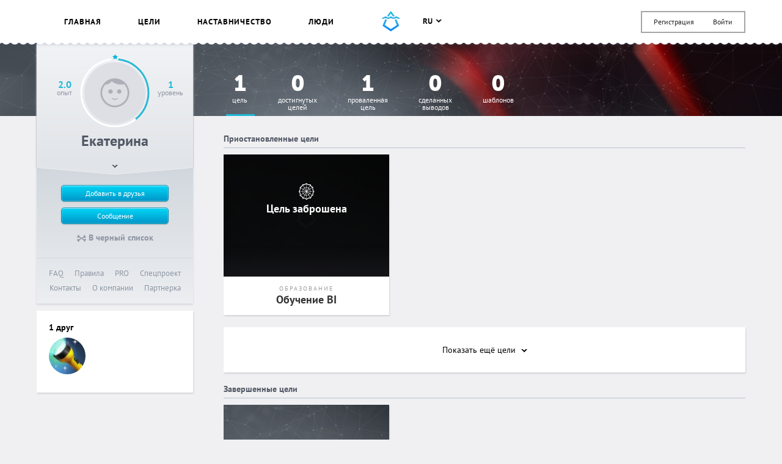

--- FILE ---
content_type: text/html; charset=UTF-8
request_url: https://smartprogress.do/user/687169/
body_size: 13216
content:
<!DOCTYPE html>
<html class="page" lang="ru">
    <head>
		<meta http-equiv="Content-Type" content="text/html; charset=utf-8" />
        <meta name="viewport" content="width=device-width, initial-scale=1.0, maximum-scale=1.0, user-scalable=no" />
        
<script>
/* Modernizr 2.8.3 (Custom Build) | MIT & BSD
 * Build: http://modernizr.com/download/#-backgroundsize-borderimage-multiplebgs-cssanimations-csscolumns-csstransforms-csstransforms3d-cssclasses-addtest-prefixed-teststyles-testprop-testallprops-hasevent-prefixes-domprefixes
 */
;window.Modernizr=function(a,b,c){function A(a){j.cssText=a}function B(a,b){return A(m.join(a+";")+(b||""))}function C(a,b){return typeof a===b}function D(a,b){return!!~(""+a).indexOf(b)}function E(a,b){for(var d in a){var e=a[d];if(!D(e,"-")&&j[e]!==c)return b=="pfx"?e:!0}return!1}function F(a,b,d){for(var e in a){var f=b[a[e]];if(f!==c)return d===!1?a[e]:C(f,"function")?f.bind(d||b):f}return!1}function G(a,b,c){var d=a.charAt(0).toUpperCase()+a.slice(1),e=(a+" "+o.join(d+" ")+d).split(" ");return C(b,"string")||C(b,"undefined")?E(e,b):(e=(a+" "+p.join(d+" ")+d).split(" "),F(e,b,c))}var d="2.8.3",e={},f=!0,g=b.documentElement,h="modernizr",i=b.createElement(h),j=i.style,k,l={}.toString,m=" -webkit- -moz- -o- -ms- ".split(" "),n="Webkit Moz O ms",o=n.split(" "),p=n.toLowerCase().split(" "),q={},r={},s={},t=[],u=t.slice,v,w=function(a,c,d,e){var f,i,j,k,l=b.createElement("div"),m=b.body,n=m||b.createElement("body");if(parseInt(d,10))while(d--)j=b.createElement("div"),j.id=e?e[d]:h+(d+1),l.appendChild(j);return f=["&#173;",'<style id="s',h,'">',a,"</style>"].join(""),l.id=h,(m?l:n).innerHTML+=f,n.appendChild(l),m||(n.style.background="",n.style.overflow="hidden",k=g.style.overflow,g.style.overflow="hidden",g.appendChild(n)),i=c(l,a),m?l.parentNode.removeChild(l):(n.parentNode.removeChild(n),g.style.overflow=k),!!i},x=function(){function d(d,e){e=e||b.createElement(a[d]||"div"),d="on"+d;var f=d in e;return f||(e.setAttribute||(e=b.createElement("div")),e.setAttribute&&e.removeAttribute&&(e.setAttribute(d,""),f=C(e[d],"function"),C(e[d],"undefined")||(e[d]=c),e.removeAttribute(d))),e=null,f}var a={select:"input",change:"input",submit:"form",reset:"form",error:"img",load:"img",abort:"img"};return d}(),y={}.hasOwnProperty,z;!C(y,"undefined")&&!C(y.call,"undefined")?z=function(a,b){return y.call(a,b)}:z=function(a,b){return b in a&&C(a.constructor.prototype[b],"undefined")},Function.prototype.bind||(Function.prototype.bind=function(b){var c=this;if(typeof c!="function")throw new TypeError;var d=u.call(arguments,1),e=function(){if(this instanceof e){var a=function(){};a.prototype=c.prototype;var f=new a,g=c.apply(f,d.concat(u.call(arguments)));return Object(g)===g?g:f}return c.apply(b,d.concat(u.call(arguments)))};return e}),q.multiplebgs=function(){return A("background:url(https://),url(https://),red url(https://)"),/(url\s*\(.*?){3}/.test(j.background)},q.backgroundsize=function(){return G("backgroundSize")},q.borderimage=function(){return G("borderImage")},q.cssanimations=function(){return G("animationName")},q.csscolumns=function(){return G("columnCount")},q.csstransforms=function(){return!!G("transform")},q.csstransforms3d=function(){var a=!!G("perspective");return a&&"webkitPerspective"in g.style&&w("@media (transform-3d),(-webkit-transform-3d){#modernizr{left:9px;position:absolute;height:3px;}}",function(b,c){a=b.offsetLeft===9&&b.offsetHeight===3}),a};for(var H in q)z(q,H)&&(v=H.toLowerCase(),e[v]=q[H](),t.push((e[v]?"":"no-")+v));return e.addTest=function(a,b){if(typeof a=="object")for(var d in a)z(a,d)&&e.addTest(d,a[d]);else{a=a.toLowerCase();if(e[a]!==c)return e;b=typeof b=="function"?b():b,typeof f!="undefined"&&f&&(g.className+=" "+(b?"":"no-")+a),e[a]=b}return e},A(""),i=k=null,e._version=d,e._prefixes=m,e._domPrefixes=p,e._cssomPrefixes=o,e.hasEvent=x,e.testProp=function(a){return E([a])},e.testAllProps=G,e.testStyles=w,e.prefixed=function(a,b,c){return b?G(a,b,c):G(a,"pfx")},g.className=g.className.replace(/(^|\s)no-js(\s|$)/,"$1$2")+(f?" js "+t.join(" "):""),e}(this,this.document);  window.loadJsonFonts = function (md5, path) {
    // PRE-RENDER
    var key = 'fonts' + path;
    var cache;

    function insertFont(value) {
      var style = document.createElement('style');
      style.innerHTML = value;
      document.head.appendChild(style);
    }

    try {
      cache = window.localStorage.getItem(key);
      if (cache) {
        cache = JSON.parse(cache);
        if (cache.md5 == md5) {
          insertFont(cache.value);
        } else {
          // Busting cache when md5 doesn't match
          window.localStorage.removeItem(key);
          cache = null;
        }
      }
    } catch(e) {
      // Most likely LocalStorage disabled
      return;
    }

    // POST-RENDER
    if (!cache) {
      // Fonts not in LocalStorage or md5 did not match
      window.addEventListener('load', function() {
        var request = new XMLHttpRequest();
        var response;

        request.open('GET', path, true);
        request.onload = function() {
          if (this.status == 200) {
            try {
              response = JSON.parse(this.response);
              insertFont(response.value);
              window.localStorage.setItem(key, this.response);
            } catch(e) {
              // LocalStorage is probably full
            }
          }
        };
        request.send();
      });
    }
  };
  window.loadJsonFonts('328392c0cdde57c57920299727c716a4', '/css/fonts.woff.json');
</script>

        <meta name="author" content="SmartProgress.do">
        <!--<meta name="apple-itunes-app" content="app-id=765336334">
        <meta name="google-play-app" content="app-id=com.smartprogress.progress">-->

        <link rel="icon" type="image/x-icon" href="/images/favicon.ico" />
        <link rel="alternate" type="application/rss+xml" title="RSS" href="https://smartprogress.do/site/rss/" />
		<link rel="image_src" href="https://smartprogress.do/images/social-banner.jpg" />

        <meta property="og:image" content="https://smartprogress.do/images/social-banner.jpg" />
        <meta property="og:type" content="website" />

        
        <!-- Iphone icons: -->
        <link rel="apple-touch-icon" href="/images/apple-touch-icon-iphone.png" />
        <link rel="apple-touch-icon" sizes="72x72" href="/images/apple-touch-icon-ipad.png" />
        <link rel="apple-touch-icon" sizes="114x114" href="/images/apple-touch-icon-iphone4.png" />
        <link rel="apple-touch-icon" sizes="144x144" href="/images/apple-touch-icon-ipad3.png" />
        <!-- /Iphone icons: -->

		<!-- Languages: -->
		<link rel="alternate" hreflang="x-default" href="https://smartprogress.do/user/687169/" />
		<link rel="alternate" hreflang="ru" href="https://smartprogress.do/user/687169/?lang=ru" />
		<link rel="alternate" hreflang="uk" href="https://smartprogress.do/user/687169/?lang=uk" />
		<link rel="alternate" hreflang="en" href="https://smartprogress.do/user/687169/?lang=en" />
		<link rel="alternate" hreflang="es" href="https://smartprogress.do/user/687169/?lang=es" />

                <meta property="og:locale" content="ru_RU"  />
        <meta property="og:locale:alternate" content="ru_RU" />
        <meta property="og:locale:alternate" content="en_US" />
        <meta property="og:locale:alternate" content="uk_UA" />
        <meta property="og:locale:alternate" content="es_ES" />
		<!-- /Languages: -->

        <link rel="stylesheet" type="text/css" href="/css/main.css?4" />
<title>Екатерина – SmartProgress</title>
        <script>
            window.SMART = window.SMART || {};
            window.SMART.config = window.SMART.config || {};
            SMART.redirectUrl = 'https://smartprogress.do/site/redirect/?url=';
            SMART.config.tokenName = 'YII_CSRF_TOKEN';
            SMART.config.tokenVal = '21d5f4ff7ac91b5ee3ca0ca1e5115facb155b0cf';
            SMART.currency = {
                sign: '&#8381;',
                short: 'руб.',
            };
            window.USER = {
                id: 0,
                username: '',
                avatar: '',
                role: '',
                time_zone: []            };
        </script>

                <script>
        window.ssr_json_6971323ae5765={"url":"https:\/\/smartprogress.do\/goal\/408026\/?utm_source=social&utm_campaign=","title":"\u0426\u0435\u043b\u044c: \u0415\u0436\u0435\u0434\u043d\u0435\u0432\u043d\u043e \u043f\u0440\u043e\u0431\u0435\u0436\u043a\u0430 + 20 \u043c\u0438\u043d \u0441\u043f\u043e\u0440\u0442 (SmartProgress)","img":"https:\/\/smartprogress.do\/images\/social-banner.jpg","obj_id":"408026","obj_type":"goal"};window.ssr_json_6971323ae57cd=[];window.ssr_json_6971323ae57e3=false;        </script>
        <script src="https://www.google.com/recaptcha/api.js" async defer></script>
    </head>

    <body class="page__body " onload="onLoad()"><script type="text/javascript" src="/js/sprite.svg.js"></script>

            
    
            <div class="page__body-wrapper">
        
    
<header class="mobile-menu">
    <a class="mobile-menu__trigger"><svg width='22' style='' height='16' class='icon icon--menu'><use xlink:href='#ico-menu'></use></svg></a>

            <div class="mobile-menu__login">
            <a class="link--user-form" data-form="login">Вход</a>
            <a class="link--user-form" data-form="registration">Регистрация</a>
        </div>
    
    <div class="mobile-menu__dropdown">
                <div class="mobile-menu__section">
            <ul class="user-menu__list">
                                                                                    <li class="user-menu__item">
                        <a href="/goal/" class="user-menu__link ">
                            Цели                        </a>
                    </li>
                                                                                                    <li class="user-menu__item">
                        <a href="/coaching/" class="user-menu__link ">
                            Наставничество                        </a>
                    </li>
                                                                    <li class="user-menu__item">
                        <a href="/user/" class="user-menu__link ">
                            Люди                        </a>
                    </li>
                                                                    <li class="user-menu__item">
                        <a href="/goal/create/" class="user-menu__link ">
                            Создать цель                        </a>
                    </li>
                                                                    <li class="user-menu__item">
                        <a href="/user/logout/" class="user-menu__link ">
                            Выйти                        </a>
                    </li>
                                            </ul>
        </div>

                    <div class="mobile-menu__section">
                <ul class="user-menu__list user-menu__list--inline">
                                            <li class="user-menu__item">
                            <a href="/user/setLanguage/?language=ru" class="user-menu__link st-active">
                                ru                            </a>
                        </li>
                                            <li class="user-menu__item">
                            <a href="/user/setLanguage/?language=en" class="user-menu__link ">
                                en                            </a>
                        </li>
                                            <li class="user-menu__item">
                            <a href="/user/setLanguage/?language=uk" class="user-menu__link ">
                                uk                            </a>
                        </li>
                                            <li class="user-menu__item">
                            <a href="/user/setLanguage/?language=es" class="user-menu__link ">
                                es                            </a>
                        </li>
                                    </ul>
            </div>
        
        <div class="mobile-menu__section">
            <ul class="service-links">
    <a class="link" href="/site/faq/">FAQ</a>    <a class="link" href="/site/agreement/">Правила</a>    <a class="link" href="/user/pro/">PRO</a>    <a class="link" href="/site/special/">Спецпроект</a>    <br />
    <a class="link" href="javascript:$(&#039;.popup.contact&#039;).openPopup();">Контакты</a>    <a class="link" href="/site/about/">О компании</a>    <a class="link" href="/affiliate">Партнерка</a></ul>
        </div>
    </div>
</header>

<header class="header is-new">
    <div class="container">
        <div class="header__w">
            <menu class="header-menu">
                <ul class="header-menu__items">
                                                                    <li class="header-menu__item js-guide__goal js-guide__goal--news ">
                            <a href="/" class="header-menu__link">
                                Главная                            </a>
                        </li>
                                                                    <li class="header-menu__item js-guide__goal js-guide__goal--goals ">
                            <a href="/goal/" class="header-menu__link">
                                Цели                            </a>
                        </li>
                                                                                            <li class="header-menu__item js-guide__goal js-guide__goal--coaching ">
                            <a href="/coaching/" class="header-menu__link">
                                Наставничество                            </a>
                        </li>
                                                                    <li class="header-menu__item js-guide__goal js-guide__goal--peoples ">
                            <a href="/user/" class="header-menu__link">
                                Люди                            </a>
                        </li>
                                                                                    </ul>
            </menu>

            <a href="/" class="js-guide__goal header__logo s__hover-container">
                <i class="s s--short-logo-blue"></i>
                <i class="s s--short-logo-wave s--hover"></i>
            </a>

            				<div class="header__right header__right--justify" style="margin-top: -15px;">
					<div style="padding-top: 20px;">
                        

<language-changer    value='ru'
>
</language-changer>
					</div>

	                <div class="top-menu">
	                    <ul class="authorization-menu">
	                        <li class="authorization-menu__item">
	                            <a class="link link--user-form" data-form="registration" href="/user/signup/">Регистрация</a>	                        </li>

	                        <li class="authorization-menu__item">
	                            <a class="link link--user-form" data-form="login" id="login_link" href="/user/login/">Войти</a>	                        </li>
	                    </ul>
	                </div>
				</div>
                    </div>
    </div>
</header>
        <div class="content">

        <div class="progressive-header progressive-header--h120 progressive-header--gray progressive-header--sidebar hide-on-mobile">
    <div class="container">
    	<div class="progressive-header__i">
			            <div class="groups-menu groups-menu--stat">
                        <ul class="groups-menu__list js-filter-goals">
                <li class="groups-menu__item">
                    <a href="#" class="groups-menu__link js-filter-goals__item" data-filter="all">
                        <div class="groups-head__big-numbers">1</div>
                        Цель                    </a>
                </li>
                <li class="groups-menu__item">
                    <a href="#" class="groups-menu__link js-filter-goals__item" data-filter="succ">
                        <div class="groups-head__big-numbers">0</div>
                        достигнутых<br />целей                    </a>
                </li>
                <li class="groups-menu__item">
                    <a href="#" class="groups-menu__link js-filter-goals__item" data-filter="fail">
                        <div class="groups-head__big-numbers">1</div>
                        проваленная<br />цель                    </a>
                </li>
                <li class="groups-menu__item">
                    <a href="#" class="groups-menu__link js-filter-goals__item" data-filter="concl">
                        <div class="groups-head__big-numbers">0</div>
                        сделанных<br />выводов                    </a>
                </li>
                <li class="groups-menu__item">
                    <a href="#" class="groups-menu__link js-filter-goals__item" data-filter="tpl">
                        <div class="groups-head__big-numbers">0</div>
                        Шаблонов                    </a>
                </li>
            </ul>
        </div>
        	</div>
	</div>
</div>        
        <div class="container feed-wrapper">
            <div class="feed-col feed-col--side">
                <div class="user-menu ">
    <div class="user-menu__info">
        

<user-avatar    editable='{false}'
    user_id='{687169}'
    avatar=''
    link='/user/687169/'
    experience_percent='{40}'
>
</user-avatar>
        <div class="user-menu__info-text user-menu__info-text--exp">
            2.0            <p>опыт</p>
        </div>
        <div class="user-menu__info-text user-menu__info-text--lvl">
            1            <p>Уровень</p>
        </div>
        <div class="user-menu__name">
            Екатерина        </div>

        
        
        <div class="user-menu__badge">
            
<div class="user-badges">
    </div>
        </div>

        <div class="user-menu__add">
            
            
            <div class="user-menu__param user-menu__param--sm">
                                    Достигает цели с 26 июля 2022<br />
                
                            </div>

            <div class="user-menu__lvl">
                <div class="lvl-badge">
                                        <img src="/images/level-pic-1.png" alt="" class="lvl-badge__img" />
                    <div class="lvl-badge__info">
                        <h3 class="lvl-badge__title">
                            Новичок                        </h3>
                        <p>
                                                            3 до&nbsp;следующего уровня                                                    </p>
                    </div>
                </div>
            </div>
        </div>

        <a href="javascript:void(0)" class="user-menu__wrap">
            <svg width='10' style='' height='5' class='icon icon--wrap-arrow'><use xlink:href='#ico-wrap-arrow'></use></svg>        </a>
    </div>

    <div class="user-menu__footer">
            <div class="user-menu-actions">
        <div class="user-menu-actions__btns">
            <a class="btn btn_theme_blue btn_tiny del-friend hidden" href="#" id="yt2">Отменить заявку в друзья</a>            <a class="btn btn_theme_blue btn_tiny main_btn add-friend" href="#" id="yt3">Добавить в друзья <span class="ajax-loader small_ajax_loader"></span></a>            <a href="/message/687169/" class="btn btn_theme_blue btn_tiny">Сообщение</a>
        </div>

        <div class="user-menu-actions__links">
            <a class="add-block " href="#" id="yt4"><svg width='15' style='' height='11' class='icon icon--bones'><use xlink:href='#ico-bones'></use></svg> В черный список</a>            <a class="del-block hidden" href="#" id="yt5"><svg width='15' style='' height='11' class='icon icon--bones'><use xlink:href='#ico-bones'></use></svg> Из черного списка</a>            <div>
                            </div>
            <div>
                            </div>
        </div>
    </div>

        <div class="user-menu__links">
            <ul class="service-links">
    <a class="link" href="/site/faq/">FAQ</a>    <a class="link" href="/site/agreement/">Правила</a>    <a class="link" href="/user/pro/">PRO</a>    <a class="link" href="/site/special/">Спецпроект</a>    <br />
    <a class="link" href="javascript:$(&#039;.popup.contact&#039;).openPopup();">Контакты</a>    <a class="link" href="/site/about/">О компании</a>    <a class="link" href="/affiliate">Партнерка</a></ul>
        </div>
    </div>
</div>


                                    <div class="widget profile-friends">
    
	<h3 class="profile-friends__title">
		<a href="/user/friends/687169/">
			1 друг		</a>
	</h3>
	<div class="profile-friends__list profile-friends__list--mini">
        			<div class="user-bl user-bl--mini">
		        <div class="user-bl__w">
	                <a class="user-bl__photo hint hint--right" data-hint="Проводники к цели" href="/user/157979/"><img src="/avatars/000157979_s_5a8c48f809621.jpg" class="user-photo" /></a>		        </div>
		    </div>
        	</div>
</div>                            </div>
            <div class="feed-col feed-col--content">
                <div class="goal-cards__w">
	
    <div class="coach-mobile-profile">

        <div class="user-menu__info">
            

<user-avatar    editable='{false}'
    user_id='{687169}'
    avatar=''
    link='/user/687169/'
    experience_percent='{40}'
>
</user-avatar>
            <div class="user-menu__info-text user-menu__info-text--exp">
                2.0                <p>опыт</p>
            </div>
            <div class="user-menu__info-text user-menu__info-text--lvl">
                1                <p>Уровень</p>
            </div>
            <div class="user-menu__name">
                Екатерина            </div>

            
            
            <div class="user-menu__badge">
                
<div class="user-badges">
    </div>
            </div>
        </div>

        <a class="btn btn_theme_blue btn_tiny del-friend hidden" href="#" id="yt0">Отменить заявку в друзья</a>        <a class="btn btn_theme_blue btn_tiny main_btn add-friend" href="#" id="yt1">Добавить в друзья <span class="ajax-loader small_ajax_loader"></span></a>        <a href="/message/687169/" class="btn btn_theme_blue btn_tiny">Сообщение</a>
    </div>

<div class="cards">
    <h2 class="cards__title">Приостановленные цели</h2>
    <ul class="cards__list" data-cut="10">
                        <li class="card js-like-container widget card--abandoned js-filter-goal js-filter-goal--aban">
            <header class="card__cover">
                <a href="/goal/408027/" class="card__link"></a>
                <div class="card__cover-w">
                                            <div class="card__img-w card__img-w--empty"></div>
                    
                                                                    <div class="card-ovr"><div class="card-ovr__content">
                            <svg width='26' style='' height='27.181818181818' class='icon icon--web'><use xlink:href='#ico-web'></use></svg>                            <h4 class="card-ovr__title">Цель заброшена</h4>
                                                    </div></div>
                    
                </div>
            </header>

            <div class="card__w">
                <a href="/goal/408027/" class="card__link"></a>
                <p class="card__cat">Образование</p>
                <h3 class="card__title">Обучение BI</h3>
            </div>

                                </li>
        </ul>

            <a class="cards__toggle widget" data-user="687169" data-type="paused" data-total="1000000">
            Показать ещё            <span class="cards__toggle-count">
                цели            </span>
            <svg width='10' style='' height='5' class='icon icon--wrap-arrow'><use xlink:href='#ico-wrap-arrow'></use></svg>        </a>
    </div>
<div class="cards">
    <h2 class="cards__title">Завершенные цели</h2>
    <ul class="cards__list" data-cut="10">
                        <li class="card js-like-container widget card--failed js-filter-goal js-filter-goal--fail">
            <header class="card__cover">
                <a href="/goal/408026/" class="card__link"></a>
                <div class="card__cover-w">
                                            <div class="card__img-w card__img-w--empty"></div>
                    
                                                                                                        <div class="card__progrs card__status">
                                    <svg width='16' style='' height='12' class='icon icon--fail'><use xlink:href='#ico-fail'></use></svg>                                    Цель провалена                                </div>
                                                    
                        <ul class="card__metrics">
                                                            <li class="card__metric card__metric--subscr st-hide-on-hover">
                                    <svg width='14' style='' height='13' class='icon icon--star-stroke'><use xlink:href='#ico-star-stroke'></use></svg>                                    <span>0</span>
                                </li>
                                <li class="card__metric">
                                    <svg width='12' style='' height='12' class='icon icon--pen'><use xlink:href='#ico-pen'></use></svg>                                    <span>1</span>
                                </li>
                                                        <li class="card__metric">
                                <svg width='14' style='' height='12' class='icon icon--comment'><use xlink:href='#ico-comment'></use></svg>                                <span>0</span>
                            </li>
                        </ul>
                    
                </div>
            </header>

            <div class="card__w">
                <a href="/goal/408026/" class="card__link"></a>
                <p class="card__cat">Здоровье</p>
                <h3 class="card__title">Ежедневно пробежка + 20 мин спорт</h3>
            </div>

                            <div class="card__subs st-show-on-hover">
                                <div class="subscriptions" data-id="408026" data-type="goal">
            <span class="switchable-link " data-action="subscribe">
                <span class="switchable-link__state switchable-link__state--off">
                    <button class="btn btn_theme_gray btn_tiny">
                        <span class="btn__cntr">
                            <svg width='14' style='' height='13' class='icon icon--star-stroke'><use xlink:href='#ico-star-stroke'></use></svg>                            <span class="count">0</span>
                        </span>
                        <span>Подписаться</span>
                    </button>
                </span>
                <span class="switchable-link__state switchable-link__state--on">
                    <button class="btn btn_theme_gray btn_tiny st-active">
                        <span class="btn__cntr">
                            <svg width='14' style='' height='13' class='icon icon--star'><use xlink:href='#ico-star'></use></svg>                            <span class="count">0</span>
                        </span>
                        <span>Отписаться</span>
                    </button>
                </span>
            </span>
        </div>
                    </div>

                <div class="card__rate st-show-on-hover">
                    

<like-button    count='{0}'
    voted='{false}'
    own='{false}'
    simple='{false}'
    short='{false}'
    position='left'
    fast_signup_position='left'
    type='goal'
    id='408026'
    share='{1}'
    share_options='{window.ssr_json_6971323ae5765}'
    show_share='{false}'
    url='/rating/add/'
    likes='{window.ssr_json_6971323ae57cd}'
    user='{window.ssr_json_6971323ae57e3}'
>
</like-button>
                </div>
                                </li>
        </ul>

            <a class="cards__toggle widget" data-user="687169" data-type="completed" data-total="1000000">
            Показать ещё            <span class="cards__toggle-count">
                цели            </span>
            <svg width='10' style='' height='5' class='icon icon--wrap-arrow'><use xlink:href='#ico-wrap-arrow'></use></svg>        </a>
    </div>
</div>



            </div>
        </div>

    </div>
        

            </div>
    
    <footer class="footer">
    <div class="container">
        <div class="footer__bl footer__bl--copy">
            <p class="footer__copy">
                <strong>© 2012—2026 SmartProgress.do</strong><br />Сервис достижения целей            </p>
        </div>
        <div class="footer__bl footer__bl--soc footer__soc">
            <a class="link vk-btn" href="https://vk.com/smartprogress" target="_blank" rel="nofollow">В</a>
            <a class="link fb-btn" href="https://www.facebook.com/SmartProgressRus/" target="_blank" rel="nofollow">f</a>
            <a class="link tg-btn" href="https://t.me/smartprogress" target="_blank" rel="nofollow"></a>
            <a class="link inst-btn" href="https://www.instagram.com/smartprogress_rus/" target="_blank" rel="nofollow"></a>
            <a class="link smarttalks-btn" href="https://smarttalks.me/" target="_blank"></a>
        </div>
        <div class="footer__bl footer__links">
            <a href="/goal/" class="footer__link">Цели</a>
            <a href="/user/" class="footer__link">Люди</a>
            <a href="/coaching/" class="footer__link">Наставничество</a>
        </div>
        <div class="footer__bl footer__links">
            <a href="/user/pro/" class="footer__link">PRO</a>
            <a href="/site/faq/" class="footer__link">FAQ</a>
            <a href="/site/agreement/" class="footer__link">Соглашение</a>
        </div>
        <div  class="footer__links footer__bl">
            <a href="javascript:$('.popup.contact').openPopup();" class="footer__link">Контакты</a>
            <a href="/affiliate" class="footer__link">Партнерка</a>
            <a href="/site/about/" class="footer__link">О компании</a>
        </div>
    </div>
</footer>
<div class="user-form user-form--registration ">
    <form class="user-form__inner" id="signup-form" action="/user/signup/" method="post">
<input type="hidden" value="21d5f4ff7ac91b5ee3ca0ca1e5115facb155b0cf" name="YII_CSRF_TOKEN" /><input type="hidden" value="/user/687169/" name="returnUrl" id="returnUrl" /><input name="User[gender]" id="User_gender" type="hidden" value="hide" /><input name="User[birthday]" id="User_birthday" type="hidden" /><input name="User[avatar]" id="User_avatar" type="hidden" />        <div class="user-form__title">Регистрация</div>
        <i class="s s--logo_small"></i>
        <h4 class="user-form__slogan">
            <span class="user-form__slogan-accent">Регистрация</span>        </h4>
        <a href="/user/login/" class="link link--user-form user-form__cross-link" data-form="login">
            Уже зарегистрированы?
        </a>
        <div class="user-form__input-wrapper">
                        <input class="text_input" placeholder="Имя" name="User[username]" id="User_username" type="text" maxlength="20" />            <div class="help-block" id="User_username_em_" style="display:none"></div>        </div>
        <div class="user-form__input-wrapper">
                        <input class="text_input" placeholder="Email" name="User[email]" id="User_email" type="text" />            <div class="help-block" id="User_email_em_" style="display:none"></div>        </div>
        <div class="user-form__input-wrapper" style="margin-bottom: 10px">
                        <input class="text_input js-password-field" placeholder="Пароль" name="User[password]" id="User_password" type="password" maxlength="128" />            <div class="help-block" id="User_password_em_" style="display:none"></div>            <label class="user-form__password-checkbox">
              <input class="js-signup-toggle-password radio__input" type="checkbox" value="1" name="" id="" />              <svg width='19' style='' height='8' class='icon icon--eye-closed'><use xlink:href='#ico-eye-closed'></use></svg>              <svg width='20' style='' height='11' class='icon icon--eye-open'><use xlink:href='#ico-eye-open'></use></svg>            </label>
        </div>
        <div class="user-form__input-wrapper" style="text-align: right">
  			<label>
  				Я принимаю <a href="/site/agreement/" target="_blank" style="color: #2AB8D5; text-decoration: none;">договор-оферту</a>&nbsp;
  				<label class="radio radio--on-dark radio--checkbox radio--stroke">
            <input class="js-signup-rules-agreed radio__input" type="checkbox" value="1" name="" id="" />  					<i class="radio__icon"></i>
  				</label>
  			</label>
        </div>

        <div class="user-form__input-wrapper" style="text-align: right">
  			  <div 
            class="g-recaptcha" 
            data-sitekey="6LdiIeUpAAAAAKVWK756aF9Xp-VBkCOyRB6swcJI" 
            data-callback="onCheckCallback"
            style="margin-left: -32px"
          ></div>
        </div>

        <div class="user-form__submit-wrapper">
            <button type="submit" class="user-form__submit btn btn_theme_blue js-signup-submit" disabled="disabled" name="yt6">Я готов!</button>                          <button class="user-form__close btn btn_theme_gray" name="yt7" type="button">Отмена</button>                    </div>

        <div class="user-form__socials">
            Быстрая регистрация через соцсети            <ul class="social-menu">
    <!--
    --><!--
        --><li class="social-menu__item">
                <a class="social-btn social-btn_facebook s__hover-container"
                   href="https://smartprogress.do/hybridauth/default/login/?provider=facebook"
                   id="hybridauth-facebook">
                        <i class="s s--social_facebook"></i>
                        <i class="s s--social_facebook_hover s--hover"></i>
                   </a>
            </li><!--
        --><!--
        --><!--
    --><!--
        --><li class="social-menu__item">
                <a class="social-btn social-btn_twitter s__hover-container"
                   href="https://smartprogress.do/hybridauth/default/login/?provider=twitter"
                   id="hybridauth-twitter">
                        <i class="s s--social_twitter"></i>
                        <i class="s s--social_twitter_hover s--hover"></i>
                   </a>
            </li><!--
        --><!--
        --><!--
    --><!--
        --><li class="social-menu__item">
                <a class="social-btn social-btn_google s__hover-container"
                   href="https://smartprogress.do/hybridauth/default/login/?provider=google"
                   id="hybridauth-google">
                        <i class="s s--social_google"></i>
                        <i class="s s--social_google_hover s--hover"></i>
                   </a>
            </li><!--
        --><!--
        --><!--
    --><!--
        --><li class="social-menu__item">
                <a class="social-btn social-btn_vkontakte s__hover-container"
                   href="https://smartprogress.do/hybridauth/default/login/?provider=vkontakte"
                   id="hybridauth-vkontakte">
                        <i class="s s--social_vkontakte"></i>
                        <i class="s s--social_vkontakte_hover s--hover"></i>
                   </a>
            </li><!--
        --><!--
        --></ul>
        </div>

    </form>
</div>

<div class="user-form user-form--login">

    <form class="user-form__inner" id="login-form-modal" action="/user/login/" method="post">
<input type="hidden" value="21d5f4ff7ac91b5ee3ca0ca1e5115facb155b0cf" name="YII_CSRF_TOKEN" /><input type="hidden" value="/user/687169/" name="returnUrl" id="returnUrl" />        <div class="user-form__title">Вход на сайт</div>
        <i class="s s--logo_small"></i>
        <h4 class="user-form__slogan">
            Входите.<br /><span class="user-form__slogan-accent">Открыто.</span>        </h4>
        <a href="#" class="link link--user-form user-form__cross-link" data-form="registration">Еще не зарегистрированы?</a>
        <div class="user-form__input-wrapper">
            <input placeholder="Email" tabindex="1" class="text_input" name="UserLoginForm[email]" id="UserLoginForm_email" type="text" />            <div class="help-block" id="UserLoginForm_email_em_" style="display:none"></div>        </div>
        <div class="user-form__input-wrapper">
            <input placeholder="Пароль" tabindex="2" class="text_input" name="UserLoginForm[password]" id="UserLoginForm_password" type="password" maxlength="128" />            <div class="help-block" id="UserLoginForm_password_em_" style="display:none"></div>        </div>
        <div class="user-form__input-wrapper" style="text-align: right">
            <label for="UserLoginForm_rememberMe">Запомнить меня</label>&nbsp;
            <label class="radio radio--on-dark radio--checkbox radio--stroke">
                <input id="ytUserLoginForm_rememberMe" type="hidden" value="0" name="UserLoginForm[rememberMe]" /><input tabindex="3" class="radio__input" name="UserLoginForm[rememberMe]" id="UserLoginForm_rememberMe" value="1" checked="checked" type="checkbox" />                <i class="radio__icon"></i>
            </label>
        </div>
        <div class="user-form__input-wrapper" style="text-align: right">
            <div 
                class="g-recaptcha" 
                data-sitekey="6LdiIeUpAAAAAKVWK756aF9Xp-VBkCOyRB6swcJI" 
                data-callback="onCheckCallback"
                style="margin-left: -32px"
            ></div>
        </div>

        <div class="user-form__submit-wrapper">
            <button type="submit" class="user-form__submit btn btn_theme_blue" tabindex="4" name="yt8">Войти</button>            <button class="user-form__close btn btn_theme_gray" tabindex="5" name="yt9" type="button">Отмена</button>        </div>

        <div class="user-form__socials">
            Войти через соцсети            <ul class="social-menu">
    <!--
    --><!--
        --><li class="social-menu__item">
                <a class="social-btn social-btn_facebook s__hover-container"
                   href="https://smartprogress.do/hybridauth/default/login/?provider=facebook"
                   id="hybridauth-facebook">
                        <i class="s s--social_facebook"></i>
                        <i class="s s--social_facebook_hover s--hover"></i>
                   </a>
            </li><!--
        --><!--
        --><!--
    --><!--
        --><li class="social-menu__item">
                <a class="social-btn social-btn_twitter s__hover-container"
                   href="https://smartprogress.do/hybridauth/default/login/?provider=twitter"
                   id="hybridauth-twitter">
                        <i class="s s--social_twitter"></i>
                        <i class="s s--social_twitter_hover s--hover"></i>
                   </a>
            </li><!--
        --><!--
        --><!--
    --><!--
        --><li class="social-menu__item">
                <a class="social-btn social-btn_google s__hover-container"
                   href="https://smartprogress.do/hybridauth/default/login/?provider=google"
                   id="hybridauth-google">
                        <i class="s s--social_google"></i>
                        <i class="s s--social_google_hover s--hover"></i>
                   </a>
            </li><!--
        --><!--
        --><!--
    --><!--
        --><li class="social-menu__item">
                <a class="social-btn social-btn_vkontakte s__hover-container"
                   href="https://smartprogress.do/hybridauth/default/login/?provider=vkontakte"
                   id="hybridauth-vkontakte">
                        <i class="s s--social_vkontakte"></i>
                        <i class="s s--social_vkontakte_hover s--hover"></i>
                   </a>
            </li><!--
        --><!--
        --></ul>
        </div>

    <a href="/user/recover/" class="user-form__password-restore">Забыли пароль?</a>

    </form>
</div>



    
        
                    <script type="text/javascript" src="//vk.com/js/api/openapi.js?63" async></script>
        
        
        <div class="overlay">
	<div class="container">
		<div class="overlay__popups popup__wrapper">
                <div class="popup popup--w580 widget popup--crop js-popup--crop">
        <header class="popup__header">
            <span class="popup__label">Изменение фотографии</span>
            <h3 class="popup__title">Выберите область для миниатюры</h3>
        </header>

        <section class="popup__body">
            <div class="crop">
                <div class="crop__area">
                    <img class="crop__img" src="" alt=""/>
                </div>
                <div class="crop__previews">
                    <div class="crop__preview crop__preview--140">
                        <img class="crop__preview-img" src="" alt=""/>
                    </div>
                    <div class="crop__preview crop__preview--100">
                        <img class="crop__preview-img" src="" alt=""/>
                    </div>
                    <div class="crop__preview crop__preview--60">
                        <img class="crop__preview-img" src="" alt=""/>
                    </div>
                </div>
            </div>
            <div class="edit-panel">
                <button class="btn btn_theme_blue js-submit">Сохранить</button>
                <button class="btn btn_theme_gray popup__close js-cancel">Отмена</button>
            </div>
        </section>
    </div>

        	<div class="popup popup--w580 widget contact">
		<p>Email на все случаи и по любым вопросам</p>
		<h3 class="contact__email">
			<a href="/cdn-cgi/l/email-protection#0e666b6262614e7d636f7c7a7e7c61697c6b7d7d206a61">
				<span class="__cf_email__" data-cfemail="6d05080101022d1e000c1f191d1f020a1f081e1e430902">[email&#160;protected]</span>			</a>
		</h3>

		<ul class="contact__founders">
			<li class="contact__founder">
				<img src="/images/contact-max.jpg" width="157" height="157" alt="" class="contact__photo" />
				<h4 class="contact__name">
					Максим <strong>Маликов</strong>				</h4>
				основатель			</li>
			<li class="contact__founder">
				<img src="/images/contact-fan.jpg" width="157" height="157" alt="" class="contact__photo" />
				<h4 class="contact__name">
					Сергей <strong>Захаров</strong>				</h4>
				основатель			</li>
		</ul>

		<button class="btn btn_theme_gray popup__close">Закрыть</button>
	</div>

<div class="popup popup--w650 widget popup__wrapper js-popup js-popup--confirm"></div>

<script data-cfasync="false" src="/cdn-cgi/scripts/5c5dd728/cloudflare-static/email-decode.min.js"></script><script type="text/template" id="confirm_tpl">
    <%
        var def_label = 'Подтверждение';
        var def_cancel = 'Отмена';
    %>

	<div class="popup__header popup__header--blue">
		<span class="popup__label"><%= label || def_label %></span>
		<h2 class="popup__title"><%= title %></h2>
	</div>

	<div class="popup__body clear">
        <% if(message){ %>
            <div class="popup__body--col">
                <%= message %>
            </div>
        <% } %>
		<div class="popup__body--col text-center">
            <% if(show_confirm) { %>
                <button class="btn btn_theme_blue btn-confirm"><%= confirm_label %></button>&nbsp;
                <button class="btn btn_theme_gray btn-cancel"><%= cancel_label || def_cancel %></button>
            <% } else { %>
                <button class="btn btn_theme_blue btn-cancel"><%= cancel_label || def_cancel %></button>
            <% } %>
		</div>
	</div>
</script>
		</div>
	</div>
</div>            <!-- Yandex.Metrika counter -->
    <script type="text/javascript">
        var yaParams = {
            'Language': 'ru',
                    };
        
        (function (d, w, c) { (w[c] = w[c] || []).push(function() {
            try {
                w.yaCounter16137913 = new Ya.Metrika({id:16137913, params: yaParams, enableAll: true, webvisor:true});
                            } catch(e) {} }); var n = d.getElementsByTagName("script")[0], s = d.createElement("script"), f = function () { n.parentNode.insertBefore(s, n); }; s.type = "text/javascript"; s.async = true; s.src = (d.location.protocol == "https:" ? "https:" : "http:") + "//mc.yandex.ru/metrika/watch.js"; if (w.opera == "[object Opera]") { d.addEventListener("DOMContentLoaded", f); } else { f(); } })(document, window, "yandex_metrika_callbacks");
    </script>
    <noscript><div><img src="//mc.yandex.ru/watch/16137913" style="position:absolute; left:-9999px;" alt="" /></div></noscript><!-- /Yandex.Metrika counter -->

    <!-- Google Analitics -->
    <script>
        (function(i,s,o,g,r,a,m){i['GoogleAnalyticsObject']=r;i[r]=i[r]||function(){
        (i[r].q=i[r].q||[]).push(arguments)},i[r].l=1*new Date();a=s.createElement(o),
        m=s.getElementsByTagName(o)[0];a.async=1;a.src=g;m.parentNode.insertBefore(a,m)
        })(window,document,'script','//www.google-analytics.com/analytics.js','ga');
      
        ga('create', 'UA-45640193-3', 'auto');
        ga('send', 'pageview');
      
    </script>
    <!-- /Google Analitics -->
<script>
    window.reachGoal = function(id) {
        console.log('reachGoal', id);
        if(window.yaCounter16137913 !== undefined) {
            yaCounter16137913.reachGoal(id);
        }
    };
</script>
                    <script src="https://cdn.ravenjs.com/3.7.0/raven.min.js"></script>
            <script>
                Raven.config('https://63b4e10779a34eb5bdf63f03ee785901@sentry.io/102044').install();
                            </script>
                <script>
            function calcAvgTimes(stat) {
                var sum = stat.reduce(function(memo, item) {
                    return {
                        dom: memo.dom + item.dom,
                        load: memo.load + item.load,
                    };
                }, {
                    dom: 0,
                    load: 0,
                });
                return {
                    dom: sum.dom / stat.length,
                    load: sum.load / stat.length,
                };
            }
            function onLoad() {
                // setTimeout(() => {
                //     console.log('onLoad');
                //     var statId = 'with_common_main';
                //     var dom = (performance.timing.domContentLoadedEventEnd - performance.timing.navigationStart) / 1000
                //     var load = (performance.timing.loadEventEnd - performance.timing.navigationStart) / 1000;
                //     var stat = JSON.parse(localStorage.getItem(statId) || '[]');
                //     localStorage.setItem(statId, JSON.stringify(stat.concat([{ dom: dom, load: load }])));
                // }, 300);
            }
        </script>
        <div style="display: none">
        <textarea id="somearea" name="somearea"></textarea>        </div>
	<script type="text/javascript" src="/assets/c8b924ec/jquery.min.js"></script>
<script type="text/javascript" src="/assets/c8b924ec/jquery.yiiactiveform.js"></script>
<script type="text/javascript" src="/assets/72e8cfaa/redactor.min.js"></script>
<script type="text/javascript" src="/assets/72e8cfaa/lang/ru.js"></script>
<script type="text/javascript" src="https://cdnjs.cloudflare.com/polyfill/v2/polyfill.min.js"></script>
<script type="text/javascript" src="/js/vendor-6109b95541b9bd5a1e74-built.js?v=9"></script>
<script type="text/javascript" src="/js/ru.lib-d70307542f2bbb6cc1e7-built.js?v=9"></script>
<script type="text/javascript" src="/js/ru.main-83f8c6ea94412d6a651e-built.js?v=9"></script>
<script type="text/javascript">
/*<![CDATA[*/

    $('.goal-cards__list').mosaicflow({minItemWidth: 300});
    goalsActions({
        csrfTokenName: 'YII_CSRF_TOKEN',
        csrfToken: '21d5f4ff7ac91b5ee3ca0ca1e5115facb155b0cf',
        ratingUrl: '/rating/add/',
        redirectUrl: 'https://smartprogress.do/site/redirect/?url='
    });


    var reCaptchaCheck = false;
    $(document).off('click', '.js-signup-toggle-password');
    $(document).on('click', '.js-signup-toggle-password', function(){
        var form = $(this).parents('form');
        var input = form.find('.js-password-field');
        console.log(form, input);
        var clone = input.clone();

        if(input.attr('type') == 'password'){
            clone.attr('type','text');
        }else{
            clone.attr('type','password');
        }
        console.log(clone.attr('type'));
        input.after(clone);
        input.remove();
    });

    $(document).off('change', '.js-signup-rules-agreed');
    $(document).on('change', '.js-signup-rules-agreed', function(e) {
      $('.js-signup-submit').prop('disabled', !e.target.checked || !reCaptchaCheck);
    });

    $(document).on('submit', '#signup-form', function(e){
      var $form = $(e.currentTarget);
      if($form.find('.js-signup-rules-agreed').prop('checked')) {
        $('#signup-form .user-form__submit').addClass('st-process').prop('disabled', true);
      } else {
        e.preventDefault();
      }
    });

    var onCheckCallback = function() {
      reCaptchaCheck = true;
      console.log($('#signup-form').find('.js-signup-rules-agreed').prop('checked'));
      $('.js-signup-submit').prop('disabled', !$('#signup-form').find('.js-signup-rules-agreed').prop('checked') || !reCaptchaCheck);
    };


    $(document).on('submit', '#login-form-modal', function(){
        $('#login-form-modal .user-form__submit').addClass('st-process').prop('disabled', true);
    });


                mosaic();
            
jQuery(function($) {
jQuery('body').on('click','#yt0',function(){jQuery.ajax({'type':'post','data':{'id':'687169','YII_CSRF_TOKEN':'21d5f4ff7ac91b5ee3ca0ca1e5115facb155b0cf'},'beforeSend':function(){
                    $('.del-friend').addClass('hidden');
                    $('.add-friend').removeClass('hidden');
                    $('.add-block').removeClass('hidden');
                },'url':'/user/delFriend/','cache':false});return false;});
jQuery('body').on('click','#yt1',function(){jQuery.ajax({'type':'post','data':{'id':'687169','YII_CSRF_TOKEN':'21d5f4ff7ac91b5ee3ca0ca1e5115facb155b0cf'},'beforeSend':function(){
                    if('1'){
                        $('[data-form="registration"]').click();
                        return false;
                    }
                    $('.add-friend').ajaxSubmitSend();
                },'complete':function(data){
                    $('.add-friend').ajaxResult(data, function() {
                        $('.add-friend').addClass('hidden');
                        $('.add-block').addClass('hidden');
                        $('.del-friend').removeClass('hidden');
                    });
                },'url':'/user/addFriend/','cache':false});return false;});
jQuery('body').on('click','#yt2',function(){jQuery.ajax({'type':'post','data':{'id':'687169','YII_CSRF_TOKEN':'21d5f4ff7ac91b5ee3ca0ca1e5115facb155b0cf'},'beforeSend':function(){
                        $('.del-friend').addClass('hidden');
                        $('.add-friend').removeClass('hidden');
                        $('.add-block').removeClass('hidden');
                    },'url':'/user/delFriend/','cache':false});return false;});
jQuery('body').on('click','#yt3',function(){jQuery.ajax({'type':'post','data':{'id':'687169','YII_CSRF_TOKEN':'21d5f4ff7ac91b5ee3ca0ca1e5115facb155b0cf'},'beforeSend':function(){
                        if('1'){
                            $('[data-form="registration"]').click();
                            return false;
                        }
                        $('.add-friend').ajaxSubmitSend();
                    },'complete':function(data){
                        $('.add-friend').ajaxResult(data, function() {
                            $('.add-friend').addClass('hidden');
                            $('.add-block').addClass('hidden');
                            $('.del-friend').removeClass('hidden');
                        });
                    },'url':'/user/addFriend/','cache':false});return false;});
jQuery('body').on('click','#yt4',function(){jQuery.ajax({'type':'post','data':{'id':'687169','YII_CSRF_TOKEN':'21d5f4ff7ac91b5ee3ca0ca1e5115facb155b0cf'},'beforeSend':function(){
                        if('1'){
                            $('[data-form="registration"]').click();
                            return false;
                        }
                        $('.add-block').addClass('hidden');
                        $('.del-block').removeClass('hidden');
                        $('.add-friend').hide();
                        $('.del-friend').hide();
                        $('.send_pm').hide();
                    },'url':'/user/addBlock/','cache':false});return false;});
jQuery('body').on('click','#yt5',function(){jQuery.ajax({'type':'post','data':{'id':'687169','YII_CSRF_TOKEN':'21d5f4ff7ac91b5ee3ca0ca1e5115facb155b0cf'},'beforeSend':function(){
                        $('.add-block').removeClass('hidden');
                        $('.del-block').addClass('hidden');
                        $('.add-friend').css('display', 'inline-block');
                        $('.del-friend').hide();
                        $('.send_pm').css('display', 'inline-block');
                    },'url':'/user/delBlock/','cache':false});return false;});
jQuery('#signup-form').yiiactiveform({'beforeValidate':function(){$("#signup-form .user-form__submit").addClass("st-process").prop("disabled", true);return true;},'validateOnChange':false,'validateOnSubmit':true,'afterValidate':function(){$("#signup-form .user-form__submit").removeClass("st-process").prop("disabled", false); return true;},'attributes':[{'id':'User_username','inputID':'User_username','errorID':'User_username_em_','model':'User','name':'username','enableAjaxValidation':true,'clientValidation':function(value, messages, attribute) {

if(jQuery.trim(value)=='') {
	messages.push("\u0412\u0432\u0435\u0434\u0438\u0442\u0435 \u0438\u043c\u044f");
}


if(jQuery.trim(value)!='') {
	
if(value.length<3) {
	messages.push("\u041c\u0438\u043d\u0438\u043c\u0430\u043b\u044c\u043d\u0430\u044f \u0434\u043b\u0438\u043d\u0430 \u0438\u043c\u0435\u043d\u0438 3 \u0441\u0438\u043c\u0432\u043e\u043b\u0430");
}

if(value.length>20) {
	messages.push("\u041c\u0430\u043a\u0441\u0438\u043c\u0430\u043b\u044c\u043d\u0430\u044f \u0434\u043b\u0438\u043d\u0430 \u0438\u043c\u0435\u043d\u0438 20 \u0441\u0438\u043c\u0432\u043e\u043b\u043e\u0432");
}

}


if(jQuery.trim(value)!='' && !value.match(/^[a-zA-Z0-9а-яА-ЯёЁ_ ]+$/)) {
	messages.push("\u041d\u0435\u043f\u0440\u0430\u0432\u0438\u043b\u044c\u043d\u044b\u0435 \u0441\u0438\u043c\u0432\u043e\u043b\u044b");
}

}},{'id':'User_email','inputID':'User_email','errorID':'User_email_em_','model':'User','name':'email','enableAjaxValidation':true,'clientValidation':function(value, messages, attribute) {

if(jQuery.trim(value)=='') {
	messages.push("\u0412\u0432\u0435\u0434\u0438\u0442\u0435 email");
}



if(jQuery.trim(value)!='' && !value.match(/^[a-zA-Z0-9!#$%&'*+\/=?^_`{|}~-]+(?:\.[a-zA-Z0-9!#$%&'*+\/=?^_`{|}~-]+)*@(?:[a-zA-Z0-9](?:[a-zA-Z0-9-]*[a-zA-Z0-9])?\.)+[a-zA-Z0-9](?:[a-zA-Z0-9-]*[a-zA-Z0-9])?$/)) {
	messages.push("Email \u0430\u0434\u0440\u0435\u0441 \u0443\u043a\u0430\u0437\u0430\u043d \u043d\u0435\u0432\u0435\u0440\u043d\u043e");
}

}},{'id':'User_password','inputID':'User_password','errorID':'User_password_em_','model':'User','name':'password','enableAjaxValidation':true,'clientValidation':function(value, messages, attribute) {

if(jQuery.trim(value)=='') {
	messages.push("\u0412\u0432\u0435\u0434\u0438\u0442\u0435 \u043f\u0430\u0440\u043e\u043b\u044c");
}


if(jQuery.trim(value)!='') {
	
if(value.length<4) {
	messages.push("\u041c\u0438\u043d\u0438\u043c\u0430\u043b\u044c\u043d\u0430\u044f \u0434\u043b\u0438\u043d\u0430 \u043f\u0430\u0440\u043e\u043b\u044f 4 \u0441\u0438\u043c\u0432\u043e\u043b\u0430");
}

if(value.length>128) {
	messages.push("\u041c\u0430\u043a\u0441\u0438\u043c\u0430\u043b\u044c\u043d\u0430\u044f \u0434\u043b\u0438\u043d\u0430 \u043f\u0430\u0440\u043e\u043b\u044f 128 \u0441\u0438\u043c\u0432\u043e\u043b\u043e\u0432");
}

}

}}],'errorCss':'error'});
jQuery('#login-form-modal').yiiactiveform({'beforeValidate':function(){$("#login-form-modal .user-form__submit").addClass("st-process").prop("disabled", true);return true;},'validateOnChange':false,'validateOnSubmit':true,'afterValidate':function(){$("#login-form-modal .user-form__submit").removeClass("st-process").prop("disabled", false); return true;},'attributes':[{'id':'UserLoginForm_email','inputID':'UserLoginForm_email','errorID':'UserLoginForm_email_em_','model':'UserLoginForm','name':'email','enableAjaxValidation':true,'clientValidation':function(value, messages, attribute) {

if(jQuery.trim(value)=='') {
	messages.push("\u0412\u0432\u0435\u0434\u0438\u0442\u0435 email");
}



if(jQuery.trim(value)!='' && !value.match(/^[a-zA-Z0-9!#$%&'*+\/=?^_`{|}~-]+(?:\.[a-zA-Z0-9!#$%&'*+\/=?^_`{|}~-]+)*@(?:[a-zA-Z0-9](?:[a-zA-Z0-9-]*[a-zA-Z0-9])?\.)+[a-zA-Z0-9](?:[a-zA-Z0-9-]*[a-zA-Z0-9])?$/)) {
	messages.push("Email \u0430\u0434\u0440\u0435\u0441 \u0443\u043a\u0430\u0437\u0430\u043d \u043d\u0435\u0432\u0435\u0440\u043d\u043e");
}

}},{'id':'UserLoginForm_password','inputID':'UserLoginForm_password','errorID':'UserLoginForm_password_em_','model':'UserLoginForm','name':'password','enableAjaxValidation':true,'clientValidation':function(value, messages, attribute) {

if(jQuery.trim(value)=='') {
	messages.push("\u0412\u0432\u0435\u0434\u0438\u0442\u0435 \u043f\u0430\u0440\u043e\u043b\u044c");
}


if(jQuery.trim(value)!='') {
	
if(value.length>128) {
	messages.push("\u041c\u0430\u043a\u0441\u0438\u043c\u0430\u043b\u044c\u043d\u0430\u044f \u0434\u043b\u0438\u043d\u0430 \u043f\u0430\u0440\u043e\u043b\u044f 128 \u0441\u0438\u043c\u0432\u043e\u043b\u043e\u0432");
}

}

}}],'errorCss':'error'});
});
/*]]>*/
</script>
<script>(function(){function c(){var b=a.contentDocument||a.contentWindow.document;if(b){var d=b.createElement('script');d.innerHTML="window.__CF$cv$params={r:'9c19718e4c828020',t:'MTc2OTAyNjEwNg=='};var a=document.createElement('script');a.src='/cdn-cgi/challenge-platform/scripts/jsd/main.js';document.getElementsByTagName('head')[0].appendChild(a);";b.getElementsByTagName('head')[0].appendChild(d)}}if(document.body){var a=document.createElement('iframe');a.height=1;a.width=1;a.style.position='absolute';a.style.top=0;a.style.left=0;a.style.border='none';a.style.visibility='hidden';document.body.appendChild(a);if('loading'!==document.readyState)c();else if(window.addEventListener)document.addEventListener('DOMContentLoaded',c);else{var e=document.onreadystatechange||function(){};document.onreadystatechange=function(b){e(b);'loading'!==document.readyState&&(document.onreadystatechange=e,c())}}}})();</script><script defer src="https://static.cloudflareinsights.com/beacon.min.js/vcd15cbe7772f49c399c6a5babf22c1241717689176015" integrity="sha512-ZpsOmlRQV6y907TI0dKBHq9Md29nnaEIPlkf84rnaERnq6zvWvPUqr2ft8M1aS28oN72PdrCzSjY4U6VaAw1EQ==" data-cf-beacon='{"version":"2024.11.0","token":"c65557bded484edcaaa85d10087c8c44","r":1,"server_timing":{"name":{"cfCacheStatus":true,"cfEdge":true,"cfExtPri":true,"cfL4":true,"cfOrigin":true,"cfSpeedBrain":true},"location_startswith":null}}' crossorigin="anonymous"></script>
</body>

</html>


--- FILE ---
content_type: text/html; charset=utf-8
request_url: https://www.google.com/recaptcha/api2/anchor?ar=1&k=6LdiIeUpAAAAAKVWK756aF9Xp-VBkCOyRB6swcJI&co=aHR0cHM6Ly9zbWFydHByb2dyZXNzLmRvOjQ0Mw..&hl=en&v=PoyoqOPhxBO7pBk68S4YbpHZ&size=normal&anchor-ms=20000&execute-ms=30000&cb=f52nvfc01lxw
body_size: 49297
content:
<!DOCTYPE HTML><html dir="ltr" lang="en"><head><meta http-equiv="Content-Type" content="text/html; charset=UTF-8">
<meta http-equiv="X-UA-Compatible" content="IE=edge">
<title>reCAPTCHA</title>
<style type="text/css">
/* cyrillic-ext */
@font-face {
  font-family: 'Roboto';
  font-style: normal;
  font-weight: 400;
  font-stretch: 100%;
  src: url(//fonts.gstatic.com/s/roboto/v48/KFO7CnqEu92Fr1ME7kSn66aGLdTylUAMa3GUBHMdazTgWw.woff2) format('woff2');
  unicode-range: U+0460-052F, U+1C80-1C8A, U+20B4, U+2DE0-2DFF, U+A640-A69F, U+FE2E-FE2F;
}
/* cyrillic */
@font-face {
  font-family: 'Roboto';
  font-style: normal;
  font-weight: 400;
  font-stretch: 100%;
  src: url(//fonts.gstatic.com/s/roboto/v48/KFO7CnqEu92Fr1ME7kSn66aGLdTylUAMa3iUBHMdazTgWw.woff2) format('woff2');
  unicode-range: U+0301, U+0400-045F, U+0490-0491, U+04B0-04B1, U+2116;
}
/* greek-ext */
@font-face {
  font-family: 'Roboto';
  font-style: normal;
  font-weight: 400;
  font-stretch: 100%;
  src: url(//fonts.gstatic.com/s/roboto/v48/KFO7CnqEu92Fr1ME7kSn66aGLdTylUAMa3CUBHMdazTgWw.woff2) format('woff2');
  unicode-range: U+1F00-1FFF;
}
/* greek */
@font-face {
  font-family: 'Roboto';
  font-style: normal;
  font-weight: 400;
  font-stretch: 100%;
  src: url(//fonts.gstatic.com/s/roboto/v48/KFO7CnqEu92Fr1ME7kSn66aGLdTylUAMa3-UBHMdazTgWw.woff2) format('woff2');
  unicode-range: U+0370-0377, U+037A-037F, U+0384-038A, U+038C, U+038E-03A1, U+03A3-03FF;
}
/* math */
@font-face {
  font-family: 'Roboto';
  font-style: normal;
  font-weight: 400;
  font-stretch: 100%;
  src: url(//fonts.gstatic.com/s/roboto/v48/KFO7CnqEu92Fr1ME7kSn66aGLdTylUAMawCUBHMdazTgWw.woff2) format('woff2');
  unicode-range: U+0302-0303, U+0305, U+0307-0308, U+0310, U+0312, U+0315, U+031A, U+0326-0327, U+032C, U+032F-0330, U+0332-0333, U+0338, U+033A, U+0346, U+034D, U+0391-03A1, U+03A3-03A9, U+03B1-03C9, U+03D1, U+03D5-03D6, U+03F0-03F1, U+03F4-03F5, U+2016-2017, U+2034-2038, U+203C, U+2040, U+2043, U+2047, U+2050, U+2057, U+205F, U+2070-2071, U+2074-208E, U+2090-209C, U+20D0-20DC, U+20E1, U+20E5-20EF, U+2100-2112, U+2114-2115, U+2117-2121, U+2123-214F, U+2190, U+2192, U+2194-21AE, U+21B0-21E5, U+21F1-21F2, U+21F4-2211, U+2213-2214, U+2216-22FF, U+2308-230B, U+2310, U+2319, U+231C-2321, U+2336-237A, U+237C, U+2395, U+239B-23B7, U+23D0, U+23DC-23E1, U+2474-2475, U+25AF, U+25B3, U+25B7, U+25BD, U+25C1, U+25CA, U+25CC, U+25FB, U+266D-266F, U+27C0-27FF, U+2900-2AFF, U+2B0E-2B11, U+2B30-2B4C, U+2BFE, U+3030, U+FF5B, U+FF5D, U+1D400-1D7FF, U+1EE00-1EEFF;
}
/* symbols */
@font-face {
  font-family: 'Roboto';
  font-style: normal;
  font-weight: 400;
  font-stretch: 100%;
  src: url(//fonts.gstatic.com/s/roboto/v48/KFO7CnqEu92Fr1ME7kSn66aGLdTylUAMaxKUBHMdazTgWw.woff2) format('woff2');
  unicode-range: U+0001-000C, U+000E-001F, U+007F-009F, U+20DD-20E0, U+20E2-20E4, U+2150-218F, U+2190, U+2192, U+2194-2199, U+21AF, U+21E6-21F0, U+21F3, U+2218-2219, U+2299, U+22C4-22C6, U+2300-243F, U+2440-244A, U+2460-24FF, U+25A0-27BF, U+2800-28FF, U+2921-2922, U+2981, U+29BF, U+29EB, U+2B00-2BFF, U+4DC0-4DFF, U+FFF9-FFFB, U+10140-1018E, U+10190-1019C, U+101A0, U+101D0-101FD, U+102E0-102FB, U+10E60-10E7E, U+1D2C0-1D2D3, U+1D2E0-1D37F, U+1F000-1F0FF, U+1F100-1F1AD, U+1F1E6-1F1FF, U+1F30D-1F30F, U+1F315, U+1F31C, U+1F31E, U+1F320-1F32C, U+1F336, U+1F378, U+1F37D, U+1F382, U+1F393-1F39F, U+1F3A7-1F3A8, U+1F3AC-1F3AF, U+1F3C2, U+1F3C4-1F3C6, U+1F3CA-1F3CE, U+1F3D4-1F3E0, U+1F3ED, U+1F3F1-1F3F3, U+1F3F5-1F3F7, U+1F408, U+1F415, U+1F41F, U+1F426, U+1F43F, U+1F441-1F442, U+1F444, U+1F446-1F449, U+1F44C-1F44E, U+1F453, U+1F46A, U+1F47D, U+1F4A3, U+1F4B0, U+1F4B3, U+1F4B9, U+1F4BB, U+1F4BF, U+1F4C8-1F4CB, U+1F4D6, U+1F4DA, U+1F4DF, U+1F4E3-1F4E6, U+1F4EA-1F4ED, U+1F4F7, U+1F4F9-1F4FB, U+1F4FD-1F4FE, U+1F503, U+1F507-1F50B, U+1F50D, U+1F512-1F513, U+1F53E-1F54A, U+1F54F-1F5FA, U+1F610, U+1F650-1F67F, U+1F687, U+1F68D, U+1F691, U+1F694, U+1F698, U+1F6AD, U+1F6B2, U+1F6B9-1F6BA, U+1F6BC, U+1F6C6-1F6CF, U+1F6D3-1F6D7, U+1F6E0-1F6EA, U+1F6F0-1F6F3, U+1F6F7-1F6FC, U+1F700-1F7FF, U+1F800-1F80B, U+1F810-1F847, U+1F850-1F859, U+1F860-1F887, U+1F890-1F8AD, U+1F8B0-1F8BB, U+1F8C0-1F8C1, U+1F900-1F90B, U+1F93B, U+1F946, U+1F984, U+1F996, U+1F9E9, U+1FA00-1FA6F, U+1FA70-1FA7C, U+1FA80-1FA89, U+1FA8F-1FAC6, U+1FACE-1FADC, U+1FADF-1FAE9, U+1FAF0-1FAF8, U+1FB00-1FBFF;
}
/* vietnamese */
@font-face {
  font-family: 'Roboto';
  font-style: normal;
  font-weight: 400;
  font-stretch: 100%;
  src: url(//fonts.gstatic.com/s/roboto/v48/KFO7CnqEu92Fr1ME7kSn66aGLdTylUAMa3OUBHMdazTgWw.woff2) format('woff2');
  unicode-range: U+0102-0103, U+0110-0111, U+0128-0129, U+0168-0169, U+01A0-01A1, U+01AF-01B0, U+0300-0301, U+0303-0304, U+0308-0309, U+0323, U+0329, U+1EA0-1EF9, U+20AB;
}
/* latin-ext */
@font-face {
  font-family: 'Roboto';
  font-style: normal;
  font-weight: 400;
  font-stretch: 100%;
  src: url(//fonts.gstatic.com/s/roboto/v48/KFO7CnqEu92Fr1ME7kSn66aGLdTylUAMa3KUBHMdazTgWw.woff2) format('woff2');
  unicode-range: U+0100-02BA, U+02BD-02C5, U+02C7-02CC, U+02CE-02D7, U+02DD-02FF, U+0304, U+0308, U+0329, U+1D00-1DBF, U+1E00-1E9F, U+1EF2-1EFF, U+2020, U+20A0-20AB, U+20AD-20C0, U+2113, U+2C60-2C7F, U+A720-A7FF;
}
/* latin */
@font-face {
  font-family: 'Roboto';
  font-style: normal;
  font-weight: 400;
  font-stretch: 100%;
  src: url(//fonts.gstatic.com/s/roboto/v48/KFO7CnqEu92Fr1ME7kSn66aGLdTylUAMa3yUBHMdazQ.woff2) format('woff2');
  unicode-range: U+0000-00FF, U+0131, U+0152-0153, U+02BB-02BC, U+02C6, U+02DA, U+02DC, U+0304, U+0308, U+0329, U+2000-206F, U+20AC, U+2122, U+2191, U+2193, U+2212, U+2215, U+FEFF, U+FFFD;
}
/* cyrillic-ext */
@font-face {
  font-family: 'Roboto';
  font-style: normal;
  font-weight: 500;
  font-stretch: 100%;
  src: url(//fonts.gstatic.com/s/roboto/v48/KFO7CnqEu92Fr1ME7kSn66aGLdTylUAMa3GUBHMdazTgWw.woff2) format('woff2');
  unicode-range: U+0460-052F, U+1C80-1C8A, U+20B4, U+2DE0-2DFF, U+A640-A69F, U+FE2E-FE2F;
}
/* cyrillic */
@font-face {
  font-family: 'Roboto';
  font-style: normal;
  font-weight: 500;
  font-stretch: 100%;
  src: url(//fonts.gstatic.com/s/roboto/v48/KFO7CnqEu92Fr1ME7kSn66aGLdTylUAMa3iUBHMdazTgWw.woff2) format('woff2');
  unicode-range: U+0301, U+0400-045F, U+0490-0491, U+04B0-04B1, U+2116;
}
/* greek-ext */
@font-face {
  font-family: 'Roboto';
  font-style: normal;
  font-weight: 500;
  font-stretch: 100%;
  src: url(//fonts.gstatic.com/s/roboto/v48/KFO7CnqEu92Fr1ME7kSn66aGLdTylUAMa3CUBHMdazTgWw.woff2) format('woff2');
  unicode-range: U+1F00-1FFF;
}
/* greek */
@font-face {
  font-family: 'Roboto';
  font-style: normal;
  font-weight: 500;
  font-stretch: 100%;
  src: url(//fonts.gstatic.com/s/roboto/v48/KFO7CnqEu92Fr1ME7kSn66aGLdTylUAMa3-UBHMdazTgWw.woff2) format('woff2');
  unicode-range: U+0370-0377, U+037A-037F, U+0384-038A, U+038C, U+038E-03A1, U+03A3-03FF;
}
/* math */
@font-face {
  font-family: 'Roboto';
  font-style: normal;
  font-weight: 500;
  font-stretch: 100%;
  src: url(//fonts.gstatic.com/s/roboto/v48/KFO7CnqEu92Fr1ME7kSn66aGLdTylUAMawCUBHMdazTgWw.woff2) format('woff2');
  unicode-range: U+0302-0303, U+0305, U+0307-0308, U+0310, U+0312, U+0315, U+031A, U+0326-0327, U+032C, U+032F-0330, U+0332-0333, U+0338, U+033A, U+0346, U+034D, U+0391-03A1, U+03A3-03A9, U+03B1-03C9, U+03D1, U+03D5-03D6, U+03F0-03F1, U+03F4-03F5, U+2016-2017, U+2034-2038, U+203C, U+2040, U+2043, U+2047, U+2050, U+2057, U+205F, U+2070-2071, U+2074-208E, U+2090-209C, U+20D0-20DC, U+20E1, U+20E5-20EF, U+2100-2112, U+2114-2115, U+2117-2121, U+2123-214F, U+2190, U+2192, U+2194-21AE, U+21B0-21E5, U+21F1-21F2, U+21F4-2211, U+2213-2214, U+2216-22FF, U+2308-230B, U+2310, U+2319, U+231C-2321, U+2336-237A, U+237C, U+2395, U+239B-23B7, U+23D0, U+23DC-23E1, U+2474-2475, U+25AF, U+25B3, U+25B7, U+25BD, U+25C1, U+25CA, U+25CC, U+25FB, U+266D-266F, U+27C0-27FF, U+2900-2AFF, U+2B0E-2B11, U+2B30-2B4C, U+2BFE, U+3030, U+FF5B, U+FF5D, U+1D400-1D7FF, U+1EE00-1EEFF;
}
/* symbols */
@font-face {
  font-family: 'Roboto';
  font-style: normal;
  font-weight: 500;
  font-stretch: 100%;
  src: url(//fonts.gstatic.com/s/roboto/v48/KFO7CnqEu92Fr1ME7kSn66aGLdTylUAMaxKUBHMdazTgWw.woff2) format('woff2');
  unicode-range: U+0001-000C, U+000E-001F, U+007F-009F, U+20DD-20E0, U+20E2-20E4, U+2150-218F, U+2190, U+2192, U+2194-2199, U+21AF, U+21E6-21F0, U+21F3, U+2218-2219, U+2299, U+22C4-22C6, U+2300-243F, U+2440-244A, U+2460-24FF, U+25A0-27BF, U+2800-28FF, U+2921-2922, U+2981, U+29BF, U+29EB, U+2B00-2BFF, U+4DC0-4DFF, U+FFF9-FFFB, U+10140-1018E, U+10190-1019C, U+101A0, U+101D0-101FD, U+102E0-102FB, U+10E60-10E7E, U+1D2C0-1D2D3, U+1D2E0-1D37F, U+1F000-1F0FF, U+1F100-1F1AD, U+1F1E6-1F1FF, U+1F30D-1F30F, U+1F315, U+1F31C, U+1F31E, U+1F320-1F32C, U+1F336, U+1F378, U+1F37D, U+1F382, U+1F393-1F39F, U+1F3A7-1F3A8, U+1F3AC-1F3AF, U+1F3C2, U+1F3C4-1F3C6, U+1F3CA-1F3CE, U+1F3D4-1F3E0, U+1F3ED, U+1F3F1-1F3F3, U+1F3F5-1F3F7, U+1F408, U+1F415, U+1F41F, U+1F426, U+1F43F, U+1F441-1F442, U+1F444, U+1F446-1F449, U+1F44C-1F44E, U+1F453, U+1F46A, U+1F47D, U+1F4A3, U+1F4B0, U+1F4B3, U+1F4B9, U+1F4BB, U+1F4BF, U+1F4C8-1F4CB, U+1F4D6, U+1F4DA, U+1F4DF, U+1F4E3-1F4E6, U+1F4EA-1F4ED, U+1F4F7, U+1F4F9-1F4FB, U+1F4FD-1F4FE, U+1F503, U+1F507-1F50B, U+1F50D, U+1F512-1F513, U+1F53E-1F54A, U+1F54F-1F5FA, U+1F610, U+1F650-1F67F, U+1F687, U+1F68D, U+1F691, U+1F694, U+1F698, U+1F6AD, U+1F6B2, U+1F6B9-1F6BA, U+1F6BC, U+1F6C6-1F6CF, U+1F6D3-1F6D7, U+1F6E0-1F6EA, U+1F6F0-1F6F3, U+1F6F7-1F6FC, U+1F700-1F7FF, U+1F800-1F80B, U+1F810-1F847, U+1F850-1F859, U+1F860-1F887, U+1F890-1F8AD, U+1F8B0-1F8BB, U+1F8C0-1F8C1, U+1F900-1F90B, U+1F93B, U+1F946, U+1F984, U+1F996, U+1F9E9, U+1FA00-1FA6F, U+1FA70-1FA7C, U+1FA80-1FA89, U+1FA8F-1FAC6, U+1FACE-1FADC, U+1FADF-1FAE9, U+1FAF0-1FAF8, U+1FB00-1FBFF;
}
/* vietnamese */
@font-face {
  font-family: 'Roboto';
  font-style: normal;
  font-weight: 500;
  font-stretch: 100%;
  src: url(//fonts.gstatic.com/s/roboto/v48/KFO7CnqEu92Fr1ME7kSn66aGLdTylUAMa3OUBHMdazTgWw.woff2) format('woff2');
  unicode-range: U+0102-0103, U+0110-0111, U+0128-0129, U+0168-0169, U+01A0-01A1, U+01AF-01B0, U+0300-0301, U+0303-0304, U+0308-0309, U+0323, U+0329, U+1EA0-1EF9, U+20AB;
}
/* latin-ext */
@font-face {
  font-family: 'Roboto';
  font-style: normal;
  font-weight: 500;
  font-stretch: 100%;
  src: url(//fonts.gstatic.com/s/roboto/v48/KFO7CnqEu92Fr1ME7kSn66aGLdTylUAMa3KUBHMdazTgWw.woff2) format('woff2');
  unicode-range: U+0100-02BA, U+02BD-02C5, U+02C7-02CC, U+02CE-02D7, U+02DD-02FF, U+0304, U+0308, U+0329, U+1D00-1DBF, U+1E00-1E9F, U+1EF2-1EFF, U+2020, U+20A0-20AB, U+20AD-20C0, U+2113, U+2C60-2C7F, U+A720-A7FF;
}
/* latin */
@font-face {
  font-family: 'Roboto';
  font-style: normal;
  font-weight: 500;
  font-stretch: 100%;
  src: url(//fonts.gstatic.com/s/roboto/v48/KFO7CnqEu92Fr1ME7kSn66aGLdTylUAMa3yUBHMdazQ.woff2) format('woff2');
  unicode-range: U+0000-00FF, U+0131, U+0152-0153, U+02BB-02BC, U+02C6, U+02DA, U+02DC, U+0304, U+0308, U+0329, U+2000-206F, U+20AC, U+2122, U+2191, U+2193, U+2212, U+2215, U+FEFF, U+FFFD;
}
/* cyrillic-ext */
@font-face {
  font-family: 'Roboto';
  font-style: normal;
  font-weight: 900;
  font-stretch: 100%;
  src: url(//fonts.gstatic.com/s/roboto/v48/KFO7CnqEu92Fr1ME7kSn66aGLdTylUAMa3GUBHMdazTgWw.woff2) format('woff2');
  unicode-range: U+0460-052F, U+1C80-1C8A, U+20B4, U+2DE0-2DFF, U+A640-A69F, U+FE2E-FE2F;
}
/* cyrillic */
@font-face {
  font-family: 'Roboto';
  font-style: normal;
  font-weight: 900;
  font-stretch: 100%;
  src: url(//fonts.gstatic.com/s/roboto/v48/KFO7CnqEu92Fr1ME7kSn66aGLdTylUAMa3iUBHMdazTgWw.woff2) format('woff2');
  unicode-range: U+0301, U+0400-045F, U+0490-0491, U+04B0-04B1, U+2116;
}
/* greek-ext */
@font-face {
  font-family: 'Roboto';
  font-style: normal;
  font-weight: 900;
  font-stretch: 100%;
  src: url(//fonts.gstatic.com/s/roboto/v48/KFO7CnqEu92Fr1ME7kSn66aGLdTylUAMa3CUBHMdazTgWw.woff2) format('woff2');
  unicode-range: U+1F00-1FFF;
}
/* greek */
@font-face {
  font-family: 'Roboto';
  font-style: normal;
  font-weight: 900;
  font-stretch: 100%;
  src: url(//fonts.gstatic.com/s/roboto/v48/KFO7CnqEu92Fr1ME7kSn66aGLdTylUAMa3-UBHMdazTgWw.woff2) format('woff2');
  unicode-range: U+0370-0377, U+037A-037F, U+0384-038A, U+038C, U+038E-03A1, U+03A3-03FF;
}
/* math */
@font-face {
  font-family: 'Roboto';
  font-style: normal;
  font-weight: 900;
  font-stretch: 100%;
  src: url(//fonts.gstatic.com/s/roboto/v48/KFO7CnqEu92Fr1ME7kSn66aGLdTylUAMawCUBHMdazTgWw.woff2) format('woff2');
  unicode-range: U+0302-0303, U+0305, U+0307-0308, U+0310, U+0312, U+0315, U+031A, U+0326-0327, U+032C, U+032F-0330, U+0332-0333, U+0338, U+033A, U+0346, U+034D, U+0391-03A1, U+03A3-03A9, U+03B1-03C9, U+03D1, U+03D5-03D6, U+03F0-03F1, U+03F4-03F5, U+2016-2017, U+2034-2038, U+203C, U+2040, U+2043, U+2047, U+2050, U+2057, U+205F, U+2070-2071, U+2074-208E, U+2090-209C, U+20D0-20DC, U+20E1, U+20E5-20EF, U+2100-2112, U+2114-2115, U+2117-2121, U+2123-214F, U+2190, U+2192, U+2194-21AE, U+21B0-21E5, U+21F1-21F2, U+21F4-2211, U+2213-2214, U+2216-22FF, U+2308-230B, U+2310, U+2319, U+231C-2321, U+2336-237A, U+237C, U+2395, U+239B-23B7, U+23D0, U+23DC-23E1, U+2474-2475, U+25AF, U+25B3, U+25B7, U+25BD, U+25C1, U+25CA, U+25CC, U+25FB, U+266D-266F, U+27C0-27FF, U+2900-2AFF, U+2B0E-2B11, U+2B30-2B4C, U+2BFE, U+3030, U+FF5B, U+FF5D, U+1D400-1D7FF, U+1EE00-1EEFF;
}
/* symbols */
@font-face {
  font-family: 'Roboto';
  font-style: normal;
  font-weight: 900;
  font-stretch: 100%;
  src: url(//fonts.gstatic.com/s/roboto/v48/KFO7CnqEu92Fr1ME7kSn66aGLdTylUAMaxKUBHMdazTgWw.woff2) format('woff2');
  unicode-range: U+0001-000C, U+000E-001F, U+007F-009F, U+20DD-20E0, U+20E2-20E4, U+2150-218F, U+2190, U+2192, U+2194-2199, U+21AF, U+21E6-21F0, U+21F3, U+2218-2219, U+2299, U+22C4-22C6, U+2300-243F, U+2440-244A, U+2460-24FF, U+25A0-27BF, U+2800-28FF, U+2921-2922, U+2981, U+29BF, U+29EB, U+2B00-2BFF, U+4DC0-4DFF, U+FFF9-FFFB, U+10140-1018E, U+10190-1019C, U+101A0, U+101D0-101FD, U+102E0-102FB, U+10E60-10E7E, U+1D2C0-1D2D3, U+1D2E0-1D37F, U+1F000-1F0FF, U+1F100-1F1AD, U+1F1E6-1F1FF, U+1F30D-1F30F, U+1F315, U+1F31C, U+1F31E, U+1F320-1F32C, U+1F336, U+1F378, U+1F37D, U+1F382, U+1F393-1F39F, U+1F3A7-1F3A8, U+1F3AC-1F3AF, U+1F3C2, U+1F3C4-1F3C6, U+1F3CA-1F3CE, U+1F3D4-1F3E0, U+1F3ED, U+1F3F1-1F3F3, U+1F3F5-1F3F7, U+1F408, U+1F415, U+1F41F, U+1F426, U+1F43F, U+1F441-1F442, U+1F444, U+1F446-1F449, U+1F44C-1F44E, U+1F453, U+1F46A, U+1F47D, U+1F4A3, U+1F4B0, U+1F4B3, U+1F4B9, U+1F4BB, U+1F4BF, U+1F4C8-1F4CB, U+1F4D6, U+1F4DA, U+1F4DF, U+1F4E3-1F4E6, U+1F4EA-1F4ED, U+1F4F7, U+1F4F9-1F4FB, U+1F4FD-1F4FE, U+1F503, U+1F507-1F50B, U+1F50D, U+1F512-1F513, U+1F53E-1F54A, U+1F54F-1F5FA, U+1F610, U+1F650-1F67F, U+1F687, U+1F68D, U+1F691, U+1F694, U+1F698, U+1F6AD, U+1F6B2, U+1F6B9-1F6BA, U+1F6BC, U+1F6C6-1F6CF, U+1F6D3-1F6D7, U+1F6E0-1F6EA, U+1F6F0-1F6F3, U+1F6F7-1F6FC, U+1F700-1F7FF, U+1F800-1F80B, U+1F810-1F847, U+1F850-1F859, U+1F860-1F887, U+1F890-1F8AD, U+1F8B0-1F8BB, U+1F8C0-1F8C1, U+1F900-1F90B, U+1F93B, U+1F946, U+1F984, U+1F996, U+1F9E9, U+1FA00-1FA6F, U+1FA70-1FA7C, U+1FA80-1FA89, U+1FA8F-1FAC6, U+1FACE-1FADC, U+1FADF-1FAE9, U+1FAF0-1FAF8, U+1FB00-1FBFF;
}
/* vietnamese */
@font-face {
  font-family: 'Roboto';
  font-style: normal;
  font-weight: 900;
  font-stretch: 100%;
  src: url(//fonts.gstatic.com/s/roboto/v48/KFO7CnqEu92Fr1ME7kSn66aGLdTylUAMa3OUBHMdazTgWw.woff2) format('woff2');
  unicode-range: U+0102-0103, U+0110-0111, U+0128-0129, U+0168-0169, U+01A0-01A1, U+01AF-01B0, U+0300-0301, U+0303-0304, U+0308-0309, U+0323, U+0329, U+1EA0-1EF9, U+20AB;
}
/* latin-ext */
@font-face {
  font-family: 'Roboto';
  font-style: normal;
  font-weight: 900;
  font-stretch: 100%;
  src: url(//fonts.gstatic.com/s/roboto/v48/KFO7CnqEu92Fr1ME7kSn66aGLdTylUAMa3KUBHMdazTgWw.woff2) format('woff2');
  unicode-range: U+0100-02BA, U+02BD-02C5, U+02C7-02CC, U+02CE-02D7, U+02DD-02FF, U+0304, U+0308, U+0329, U+1D00-1DBF, U+1E00-1E9F, U+1EF2-1EFF, U+2020, U+20A0-20AB, U+20AD-20C0, U+2113, U+2C60-2C7F, U+A720-A7FF;
}
/* latin */
@font-face {
  font-family: 'Roboto';
  font-style: normal;
  font-weight: 900;
  font-stretch: 100%;
  src: url(//fonts.gstatic.com/s/roboto/v48/KFO7CnqEu92Fr1ME7kSn66aGLdTylUAMa3yUBHMdazQ.woff2) format('woff2');
  unicode-range: U+0000-00FF, U+0131, U+0152-0153, U+02BB-02BC, U+02C6, U+02DA, U+02DC, U+0304, U+0308, U+0329, U+2000-206F, U+20AC, U+2122, U+2191, U+2193, U+2212, U+2215, U+FEFF, U+FFFD;
}

</style>
<link rel="stylesheet" type="text/css" href="https://www.gstatic.com/recaptcha/releases/PoyoqOPhxBO7pBk68S4YbpHZ/styles__ltr.css">
<script nonce="bgd2NaXfT0NjQNsz7vNXNQ" type="text/javascript">window['__recaptcha_api'] = 'https://www.google.com/recaptcha/api2/';</script>
<script type="text/javascript" src="https://www.gstatic.com/recaptcha/releases/PoyoqOPhxBO7pBk68S4YbpHZ/recaptcha__en.js" nonce="bgd2NaXfT0NjQNsz7vNXNQ">
      
    </script></head>
<body><div id="rc-anchor-alert" class="rc-anchor-alert"></div>
<input type="hidden" id="recaptcha-token" value="[base64]">
<script type="text/javascript" nonce="bgd2NaXfT0NjQNsz7vNXNQ">
      recaptcha.anchor.Main.init("[\x22ainput\x22,[\x22bgdata\x22,\x22\x22,\[base64]/[base64]/MjU1Ong/[base64]/[base64]/[base64]/[base64]/[base64]/[base64]/[base64]/[base64]/[base64]/[base64]/[base64]/[base64]/[base64]/[base64]/[base64]\\u003d\x22,\[base64]\x22,\x22woxew5haw5RGw7LDsMKqSsKUcMKAwqdHfjR0S8O2dVgowqMgNFAJwrctwrJkdS0ABTRBwqXDthvDu2jDq8O7wpggw4nClB7DmsOtd2vDpU5pwqzCvjVHSy3DizBJw7jDtmMGwpfCtcOPw5vDow/ChyLCm3RudgQ4w7HCkSYTwojCtcO/[base64]/DnQLCrsO5PzPDgFrCoBTDgB/CjsOOGsO0AcOCw7nCpMKAbzHCrsO4w7AIbn/[base64]/[base64]/w7glDMOYwqjDm3DDs8K1bcOwGsKBwrorPhdNwrdLwqDCs8OowrVmw7R6EHkcKyHCvMKxYsKzw6XCqcK7w5lXwrsHL8KVB3fCt8K7w5/[base64]/BcKFN3PDiSnDmcKKwpoBwrZpwpTDkEQURV3ClMKAwrjDksKvw6PCgAoLRGAGw6Fww4fClXhbVlDCrn/DksOyw6fDqRrCgsO2OUvCusKYb0XDo8OCw48qVsO3wqjCmWXDh8OTCsKLUsKOwpPDpEjCk8KyUcOKw4/CjyJpw6J+XsO/wr3DvmovwoYIwqPDkGHDgnI8wp7Cvl/[base64]/[base64]/wofDh8KBwoFAwpnCkgPDmMOQw6QbwpjCssKiEcKCw5AiJXEFEmjDj8KRHcKAwpbClXXDpcKkwonCvMO9wpjDjShgAhTCkQTCnjcCVRJBw7EmfMKTSnJQw5LDuzLDiHDDmMKgJMKQw6EnR8OTw5DCjlzDtXcYwrLCqMOiJUkgw4/CtE1pJMKaMkDCnMOJPcOpw5hawpURw5kCw4zDrRTCu8KXw5Z7w7jCr8K6w6FEWxzCvB7Cj8Osw7Npw5vCiEnClcO/wo7Ckx93dMK6wrFTw7M/w5tsTn3DtVlkWwPCmMOhwqPCnmFOwo4Sw7QBwo/ChsOVX8K7HlnDtsOaw7zDtcOxDcK9RSjDoxNrSsKDBnJrw6PDmH7DtMOxwqhMMAU+w7IDw4TChMO+wpXDrcKXw5oCDMO4w79owqfDpMOUEsKOwpItYXzCujrCq8OJwqzDhS8lwo9FfMOiwoDDp8KLdsOTw4paw6/CoHM4MxQjOHYrDFHCkMOGwpJ0cFDDk8OgHCrCgGZgwr/[base64]/CqMKfDMK/[base64]/Dm8O9w4XCgcO+XsOXIB4AwohcDxLDhsOKB27CvMKnQ8KoXzPDjcKMMQ5cH8OnZnnCuMO8Z8KQwr3CsCJew4jCt0QreMOlF8OLenEnwpzDm21dw5oiLExvAGhITMKKSUQlwqglw5TCqjUEQibCkGXCoMKVelQIw6ltwohXMMOLAXh4w5PDt8K/w6cUw7/Dl2bCsMKyIUk9WStOw6dibMOkw5fDkC1kw6bCrQMZWBDDkMOgw5rClMOxwocwwqTDgC5zwqPCrMOES8Kmwq4IwoLDojHDoMOEFghwBMKlwpwXDE9Cw40MF2cyO8K5D8OLw5/[base64]/DhFobKMOjKXHCp8Kyw5wjw7zDl0UgwobDj8Odw6fDs8OHHMODwq3DrmhEE8Opwr5swpslwqNVBVI8MEwFLcK/[base64]/[base64]/CrBfDlMKXwonDt8K9wqhOwok2ScOXVcO3WQgowp8WwocSMDbDjsO/M0RTwr/DkkHClAbCkAfCmhjDoMOZw61FwoNxwqVDQhfDs2bDrWfDhMKPKS4JUMKpb3seEUnCu0MYKwLCsGR5HcO4wq4TJB5KRHTDpsOGLGpnw73DszbDmcOrw6oDEEHDt8O6AVfDqj4bdMKabUorw53DtF/Du8KUw6p+w6A1AcO0cDrCncKxwpo9Q2bCnsK4eFPCl8KaZsOLw43CmQ8bw5LDvU53wrE0D8OMan3CgWXDky7Ch8OWGsOTwrUme8OjGsOHBMOUC8KBQQvCoAYCdMK9WMO7XB94w5HDr8KpwopQMMK/cG/DicO2w5zCqUIfWcOawo9OwqIMw63CjWUyN8KrwoB/BsK6woofWWNnw7LDvMOfN8OIwqjDqcKCfMKGNivDv8OjwrwQwrTDvcKuwqDDmMK3a8KXDkERwoMUe8KgYsOOcSkjwoUyHwbDsWw+aFUpw7XCg8K5wqRTwp/DucOQCxLCihjCgsKHSsOAw6bClzHCucOhDsOdRMOvR3JKw7sgXcOMOMOSMcOtw5nDqDfCvsKMw4ctP8OMa0XCuGxqwpg0E8O2DjhpQcO5wo59fnDCqXLDlVfCpSXCkWxMwoZSw5/DpCPDlSsVwoNZw7fCkx/Dk8OXWkXCgnnCn8O7wqrDo8KMP0fDi8Krw41zwpvDq8KLw7zDhBZIPxAow7VMw7ANAg3ChDsgw6rCtsOTEjUCGMOHwqjCtScNwrthW8OSwpUJGy7CvGjDpcOdScKIC2MDDsKvwoInworClyhQBFY3KwxNwqzDr3kCw7sKw5pcPEnCrcKIwr/CrBVFd8KxFMK4wo44I2djw6g/[base64]/[base64]/CsCE2TAJ0fDgcwoHDo8Owwq3CisKWw7bDlFrCvDMcRDhYPMK8OEHDrgwCw4HCtMOaLcO/[base64]/wrdZwqFrw7jDnsOWw7/DrcKCwooPw4l/w6zDrsKofBLCqMOEK8OPwphRV8Kgdgcow5Jxw6rCrsKhDyJnwoorw7fClm0Ww7BwMB1fOMONGVTCnsO/wozCt0DCnDVnf20eF8KgYsOAworDniBmSlzCi8OlE8OcUU5xDRpyw63CiBQNFnInw4DDsMObw5ZxwqjDmVguQz8jw5jDlwU4wrfDksOkw7IawrI1Kk/Cu8KWfsOJw799LcKhw5tKTS3DvMOxUcK8W8OLUzHCmW3CsQXDtH3Cl8KqHMOiMsOOCAHDkzvCuy/Di8OPw47Ds8KWw78cdcO8w7BcBlvDolnChEPCqUvDkycfX33Dt8Osw6HDosOKwp/CtydadnHCkn9jV8K0w6jCscOwwoTCpjbCiCUedFcUAypienXDs1TCm8Kpwp3CicKqJsOewrDDm8O3UE/[base64]/Cm0VKw4Nxw7cNwohhwrdmwpR4J1DCimTCtsKow6rChcKBw4ovw5RvwoETwoDCs8OYXjRXwrNhwokvwovCpCDDmsOTJsK9FVTCuHJPa8KeQVBjCcKlwpjDslrCh1Uvwr02wozDjcK0wrYNTsKFw5Nzw5VQDUVTwpRyGCNEw6/DkgXChsKZFMOeQMOaWmtubCRww5LDjcOpwqJybsOLwq0/wocRw5TCisOiOzJFBVjCtsOlw5HCkEHDqsOgTcKADsOIdUHCtsOxS8KJGcKbay/DpzUNf3DCrsOkBcO5w6vDucK5NMKWw4kOw64vwqHDvgRzS1/DvHLCnhcWT8OyQcOQSsOUOsOtHsKew7ECw77DuRDCncORRsKXwpzCsHzCjsOuw4oRfE8Gw7o/wprCuTrCnRfDlBI3VMOBNcOOw5dCLMKLw6YnYVXDtWFGwr/DrA7Cj2InehLDuMKEC8O3PsKgw50Yw65eVsOSKT9Cwq7Du8Oxw7HCisKrLk4GMcO7PsKow5jCjMOWA8K8FcK2wq5+NMOVasKIfsOUA8OPR8OAwqfCsRpxwqBxasK4fncAYcKKwozDliTCmy15w5XCkHjCgcKfw7/[base64]/ClcKZGz4sGcKDw7R1wqs6ZULCoF3CucKSwrbDrMOpOsOBwq3CpcKdWFczYlIbVsKXEMOzwoPDuT/CgQNSw47CqcOCw5rCmBLCoFTCnQPCvGnCs0QNw5Uuwp4gw6Z4wrfDgDkyw41Dw5XCpcOtFcKTw5I+ScKuw6vDqXTChHsAf1xMGcOwZUrCi8Kow414VjTCh8KFDsO7IR1rwoxcRHNDNwETwoR2TyAQw4M1w7t8YMOGw49Hb8OOwpfCvld/R8KXwrjCs8ODbcOWYcO2XFPDpsKEwoQzw4dVwoRdRMO2w7s4w5DCr8K6OMKiPWbCp8K2wo7Dp8KIcsKDIcO0w5wJwrZFVAIZw4HDkcO5wrzDhjPDisOPw7J7w4vDkjbCgDBdCsOnwovDuhR/IzTCnHZnJsK7fcKBB8K5Sk3DpioNwqnCp8ONPHDCjVI5cMODLMK6wqE9TSfDtjtLwrbDnjtawofCkg0YS8OgVcOpHHHCncKuwr/DozLDhy4ZP8OiwoDDh8OjIWvCgcK+IcKCw7Z/dAHCgHUuwpPDnE0Lw6RRwodgwqDCucKVwq/Ckg4ewoTCqCMnMMOMERI0aMO3Iktgwpk/w6IjNmvDlVnCu8OPw5FZw5fDlcOdw5VDw7B/w65rwqjCkcOWcMOOMy9kSAnCu8KJwoErwoLDtMKvwq8+djFRQFcUwplSSsO6w6wtbMK3cS58wqTCvcOiw4fDilBiwoFWw4PCmyPDgz1/M8KZw6bDisKiwotxNBjDvxbDnMKjwrZHwogYw5NAwqs9wrUtVCnCtzUGYDUAaMKkQXrDjsOvKEvCvHUsOXoyw7gtwqLChwU4wpoxBnnClSx8w6vDh3dzw6vDmXzDtysFAMOUw6DDvCYQwrvDtVNAw5dYMMKaRcK5dsKdBMKEDcKnJGBQw4xzw7/DhV0mCRwFwpXCrMOzFGVdw7fDi3UAwrsZw5zCkWnCkybCqxvDvcOQF8KAwrl5w5E3wq0QfMOHwrfCtQ4xdMOgLVTClm3CkcKhVz3CsSJRGh11fcKRcww/wod3wo7DsFgQw4DDhcKGwp7Dmh89EsKWwrPDmsOOw6tewqgePj4+dgLCizjDpjPDj2XCrcKWNcK4wpTDrw7CumIlw7ltAsKsFRbCrMKOw5LCg8KXCMK/fwJ6wrtYw589w4Fawrc5Y8K4DTsVPRpRRsO+SH3Dk8KIwrdmwoPDsCZcw6oQwqMDwqFYc1ZhIRwvBcOqIRbColvCuMOGX0Upw7PDhMO6w49Gwo/DklQgEQg2w4PCksKaCMKnDcKLw6tHcE/CviDCi0Rzw7ZSFcKVw5zDksKyJcKlamDDksO2acOjI8KBN2TCncOSw6DCjCjDuVJnwqJnXsKGw50Fw4nCqsK0HCDDmMK9wq8pGzRiw4MCYg1iw4tLQcO5wq3ChsO6aW9oNibDp8Odw4zDmmHDrsOzasKLdWnDosO/GlXDqC5MfwVOXMK1wp3DusKDwpPCpRoyIcKnJXvCi00hwohLwpXCrsKLIidZFsK3TMOfWRbDoTPDjcOQC0l2IXFvwojCkGzDtGTCsDDDn8O/GMKNIMKfwpjCj8KsEGVKwrzCkcOdNS92w53DrMOFwrvDl8OQQsKVTGpWw4otwosYwo7CncO3wqMOQ1jCl8KRw4dWVjc7wr0HMMOydiDDmUdfCEBOw4NQW8OlGsKZw7gWw7tfGMKieS5vwoJvwo/[base64]/Dh24Iw6rCmBPDrMOxwqBOEERLw4o/w6HDvcKLQ2XDt2zCuMOsdsOGQHhkwqrDvjzCozMPXsOxw69QQMOhQ15/w4c8J8O7WsKTW8OdF25hwoRswonDlsOiw6vCh8Kxw7Nkwq/DjMOKHcOCZsOICXjCvX7Ck2zCrW8HwoLDucKNw78rwrnDuMK0FMOIw7VDw4nCi8O/w6rDsMKMwoTDvXHCkS/DuiNEJMKaVsOadVRnwoVOw5k/wqDDo8KGB2PDswtRK8KOPCvDjAdKJsKdwoHDhMOFw4XCjsOBL0LDvMKZw60Kw4DDnXTDqTE7wpfDl2x+wofCpcOjHsKxwprDkcKALS0kwo3CrEs/OsO0wogLZsKAw7FDUzVWDMOzf8KKUWTDhg1Uwq1xw4HCpMKPwo4HFsOfw4fCrsKbwpnCgnbCpwZrwrDClsOewr/Dh8ODbMKTw5s+JFdfc8OAw4HCuCdDFBzCocO2b2hJw6rDj01DwqRuYsKTFMKlTcOyTi4JHMO7w5LDpBE1w5Y1IcKDwqcSb2DCl8O5woXCisKcYcOdbH/DrCh7wpERw6BoFT/[base64]/QGIuw5jCqEPCnsOmLcOLwrJ2w7JjN8Oxw791wrLDuX4CIxkKXW9/w4lZUsK7w4hNw53DsMO6w6Y9worDv1zCpMKrwqvDrjTDuQU9w4kqDD/DgURAwrnDlhTDnzPCssKRw5/CpMKCBsOHwqpTwphvRz9QH0NMw5Eaw7rDtnjCk8K8woDCiMOmwrrCjcKqKGdyFWEqFXlRO0/[base64]/GD/Ct8K8OsK3w4nDqMOzw70Vw53Dm8K0wp1PAjwHwpjDtMOCblfDncOZWsONwp8oVcOrXUZIYjbCmMKQW8KSwpnCmcOUYS7CuSzDjXvCizNyXcOkVsOYwp7Dp8OXwqEEwopRekBONMOZw5c1DsOgSS/DnsKoNGLCiStddEhEDXDClcKqwoYLDjzCisKERhnDiB3DhcOTw7hRAcKMwpLCu8KpM8OgIXzClMKZwoVXw57Cp8KXw4/CjVfDmGMBw78nwrguw4XCqcKXwoLDr8Ond8O4OMOyw4gTwp/DlsK7w5hYw4jCgHhZEsKRSMOcdwzDqsOlO0DDicK3w5EHw7pBw6EONMOTaMKYw4AUw7XCjSzDksKtw4XDlcOtMyZBw4QvXcKeUcKOXcKEScO/cTrCsQYawq/[base64]/[base64]/DqcOPacKuW1lSw5k2OTpWK8Kow7lWBcOmw6HDrsO5OFp8ecKqwp/DoG51w5XDgzfCoTF5w6d1O3g4w4/DlDZYZm7Drioyw6/DthrClVdQw6pKFsKKw4zDqSLCl8Kzw4gjwprCkWUTwqZyX8OHXsKIe8KFWC3DrQVHEAo5BsO6CSYswqvCgUHDgsKiw63CjsKdEjksw5tuw41yVEURw4rDrjjDvcKpH13DtB/DkFzCtsOBDlw0FXEbwqzCn8O1P8KTwrTCuMK5AsO6UMO/[base64]/CpVXDpDbCpsOoMwRqG8Oiw69/w6bCm8O9wo4zwr1zw6YuWcKzwrLDtcKNNWXChcO2wr8Xw7XDlCwkw5vDi8KnZnZgAjXCpWBGeMKfCD/DoMOWw7nClg7ChcOVw5bCq8Otw4EKasKzNMKrO8OMwrTDiXNmwoIEwrbCp3tiDcKEaMKpUTfCp1MeFMKGwoLDoMOVCTMqCG/Cin3CglbCiT06H8K4ZMOdXC3CgmbDoDvClmPCi8OPT8OWwoTChcORwpN3MAzDmcOzDsOVwrPCo8OtN8KgSgpUZ0vDgsKpEMOzAgwsw7Miw4fDqjQyw4TDiMK0w6wkw68Gb1QZKgNMwotPwpbDtXsvHcKWw7fCrQ80IQrDoxFdDMOKR8OIdzfDqcOVwp4eBcKOJAl/[base64]/Cl8O5wqMgw5fCpMKbP8KCw5fCsxBbwpgOe0/CiMKww5vDlMKCDcOgYgrDu8OiSD7DiVvDgsK/w4IxE8K0w5jDh1jCs8OVbQt3ScKOccOVwqzDrsKDwpEFwrDDnEw/w4LDisKhw6hGLcOkeMKfTAXCv8OzDcKKwqErEWs/Q8Kpw7powqM4JMOMLsO3wrTCgVbClsKHFsKlY13DpMK9VMKuDsOow7V8wqnCi8OCBB4iYcOgaRodw7Rhw4wKfCkFV8ONRQBIesKWJDzDkC7CkcKlw5ozw67CksKnw5/[base64]/dsKxfj3DicO0QcOFwpFJwpTDnzvDkcKLwqNlw6ZMw7nCnG5QFcKkWFUMwrZcw7NEwrrDsiB7bcOZw4x3wr3Dv8OTw4XCjWkLE27Di8Kywq4gw6PCoXR+fMKlHsOew5NBw4hbQw7Ct8K6wq7Dh28Yw6/CvmJqw7PDt0p7w7vDoWUKw4JPOCLCkUfDhMKbwqzCv8KbwrN1w7jCqsKYd3XDtMKPecOiwrkmwoI/[base64]/DisOPYsKreMKawoo/[base64]/[base64]/DhjzDu8Ogwp1XwqhyU8K6NsK0w5XCqMKAPybDn8KLw5PCiMKRPj7CsUTDoDRewqM0wrHChsO+NEjDlTPDqsOwKTTCtsOywopccMO7w70Jw7ovHjwgU8KfC2XDpsO+w6RNw4TCpcKJw4k+Ax/DhFjCggtWw5UzwqxaGj8/w5NydT7Dkydcw7/DnsKxaBVKwqBvw4gAwrbDmTLCpD7CocOow7LDvMKmBwViWsOswq/DrwnCph4EBcKPOMONw7JXNcOfwqXDjMKFw6PDicOHKCFmcjXDjVHCkcOswoPCiFYOwp/DlsKdGCrCq8OIQsOqIMKOwr3DsSvDqwI4UyvCsU8mw4zCrzRfJsOzC8KeN0vDqWLDlEAQQMKkPMOcwq3DhW4Bw7HCmcKBw41vDALDgVhOE2LDmBIhw5bDvn7CmX/CvidIwqwqwrHCsk90JkcmXMKAGU4HR8O4w4MNwpQZw6tZwpsjQD/DhAFUHsOFfsKtwrnCtcOgw67CmmUZccOaw5ApZsORJ2AVUk0kwqVDwok6wpPDqcKqHsOywoXDmsK4bi4ROHrDhsOowpg4wqdOwoXDtgHCm8Knwo1ywoLClQfDlsKfJBQCeWbDq8OLDw4dw7PCvwTCnsO6wqNxEXt9w7MlLcO/QsOuw6JSwqUXGcK8w5rCk8OJHcKVwp5pAHrDlHZCRMKUeQPDpWElwoPCkFsJw6YCOMKWe1/CrCTDrMOeU3bCmXUhw4ZOUcKJNsK0bngNYHfCs03CsMKZFnrCrhPCvl0GdsKyw79Bw5bDisKaEyppHkQpNcOYw4zDnsOPwpLDiVRCw70yXH/CucKRBzrDoMK1wr0YIcO9w6XCnAB9VsK7PQjDvhLDgcOFTxZ1wqprUmTCqQowwqDDsjbCj2pmwo5bwqzCs2AFBMOMZcKbwrM1wr42woUewqHDtcK3wrnCrT3DncOqWQbDl8OQD8K7RBDDjS8ow4gLIcKiw4jCpsOBw4l5wrtmwpg7eRDDkTvCojcdwpLDsMOfVsK/IHcbw40QwoPDrMOrwozCqsO8w4rCpcKcwrlrw7IcCA45wp4xNMORw4zDilNvGjBRRsOEwqfCmsOGHR7Cq3DDuCM7RMOVw57DlMKKwr/[base64]/CmWouw4LCpcO1woDCjsO+FnfCncO2w70CXADCg8K3IHNqSVPDh8KRQkg1aMKVIMKfY8Kaw5LCrsOIZ8O2esOQwoYia3vCk8OAwrzCp8O3w5AMwqzCjzZFGcObMxbCqsOhdwRQwo1xwo1rHsO/w5Erw6AWwq/Co1jCksKZdcK1wpF5woBgw6vCjg8Cw4LDknvCtsOAw6BzQSpbwr3DkEV8wphqbsOFw57Ctk9Bw7bDnsKkMMKvBmzDoBHCgUFZwr5jwrILA8O/dEJrw7/Cn8OVwrTCsMKjwrrDnMKcI8KCQsOdwovCi8K1wp/CrcKiJsOHwrsSwotpXMO9w7DCrcOUw6nDnsKdw77CkQR1wrTClSZSLgbCnCvCri0vwqbCl8OZd8OVwrfDpsKaw40LeWLCiSXCk8KZwoHChwMxwpAdfsOvw5nCmsKIw5zClsKvAcOuHMK2w7TCl8Ozw6nCpyfCrmYQwo/Cl0vCrnNewp3CnE1dwojDp1dvwrjCgXvDvWDDh8K4WcO/GMKAQ8KPw40PwovDlVDCusOZw6opw6FZOBVSw6p6EFQuwrkWwpZgw4ofw6TCjcOBacOQwqfDisKmE8K7FURpYMKtN0jCqmLDsCPDnsKqPMOrTsOcwosrwrfCs17Cs8KtwqPDhcOvTHxCwokvwonDkMKww5InP0x6BsKDUVPCoMOYbA/DjsKdWsOjURXChRkzbsKtw6TClB7DtcOQWUQvwr4Mwqc8wqJ9KUoIw69ewpTDhD5iXMKSYMK7wooYa0s0XHvCrkR8w4PDs2LDm8KEX0bDqsKLPsOjw5PDu8OADcOUCMOWGX/[base64]/DsMKRw4fCtsKmwphpw4HCg2xAw6HCs8OQRcK2wqVob8OVJRjCpGHCjcOow6HCoX5EZMOqw6oLEXAZWWPCmcOkcGzDnMOwwoBVw5oeRHfDkkQowr/DrMKPw5nCvMK7w7tremIKBkc5XzrCk8Oxf2xOw5PDjlzCujsJw5MQwqAawr/DsMOsw7t3w7TChsOhwqnDrgjDjwzDpCtHwrpgPl3Cu8Opw4nCoMK1w5/Ci8K7UcKsccOCw6XCpVvCiMK/wrJIwoLCqHlOw7vDnMKfBSQuwprCvGjDnx3Cg8K5wo/CoWAzwotXwqXCncO1KsKIdcO3a2JjCyUYNsK0w48FwrArS1Iea8OKMSMJLRnDuGNzSsOwNRE7I8KjIWrCrGvCh38jw4thw5TCrcO8w7lcwozDmzMPLjBewozCo8Oww7fDux7DgRfDgcOLwrJFw7zDhAlLwqHCpCDDs8Kiw5TDgEMbw4Uww71/w67Dj1/DqDXDrFXDsMOWGhXDqsO/wrLDv0F1wq8uJcO0woFfOsKuRcOSw6fCmMOdKjXDs8Kjw7Bkw4tNw6DCpC1DWlnDucODw7bClg5sScOTwpXClMKbYjnDh8OHw6JIfsOZw7UuEMKVw7k0EMKzdgfDvMKCf8KbSlXDrzh9wqUvWHLClsKGwoPDrMKtwpLCr8OJeVYtwqzDqMK3w5kXW33DvsOOTE/[base64]/ChV3CuVrDmsOBMMOXQMOCwpvCocK/wpnCpScow5hTw6onbncTw6jDq8OkZFErD8KOwqYCVcO0wobCjXbDsMKQOcK1LcKycMKdfcKLw7xqw6FYw4sNwr0cwq0LKg/[base64]/CqsO0VUxdw5LClcOnwq3Clm/DtGXCpsOEwpLDvsK1w7Mywo/Ds8Otw5HClidEOMK2worDrcKjwpgIZ8Oqw4HCtcOkwo0bIsOIMAXDuH8SwqPDoMOfDAHDix9cw4RTXypOVVvCkcKebAMQw5VGw4ckKhQNfG0aw67Ds8OGwp16wow7AkAFV8KOCTpVYsKHwrPCj8KLRsOXO8Oew4zCvsK2ecO9QcKmw6s/[base64]/CqgXDqMObHH4CwpjDmUbCs8OawoDCucOyYyrDjMKsw7rCiCvCoUAkw4TDrMKlwoIRw5MIwpDCjcK8wpDDn3LDtsK1wonDv1x6wopnw5Nvw6nDuMKYTcKxw5pwAcOjUMKxWk/CgsKJwo9Tw7jCix/CtzQje0vCuzMwwrHDlzg6cHPCvynCiMONXsKKw48VYD7DhsKoL0gew6DCvsKqw7fCusK6IsOpwpFEFV7CucOLZSc3w7XCmG7CtMK+w5TDgU/DjHLCs8KkFxBCN8OKw44IFRfDqMKew6h8HGLDrcOrN8KjAB8qF8KxdiVnFMK4TsOYOFc/VMKew7vDkcKiF8KmSTMLw6fDlj0ow5/[base64]/w60iw5VsXGVrIifDjzRwXsOuwqleThrDiMOnI2Qbw4M7asKVCsOQNXAsw4sRccKBw4DCrsOBfAnDkMOpMl4FwpA0bSt5ZsKAwr/CphZyPMOPw5XCocK6wr/DtCXCjcOnw7nDpMOyfsKowrXDrMObcMKiwo7DrcObw7wWXcKrwpAGw5nDnzZ5w60yw50Pw5MMfADDrhhdw4lNS8OFYsKcdsKtw6c5CMKGb8O2w5zChcO2GMKaw4XCjzgPXB/Dtl/DpRDCo8Kbwr9ww6QzwrUOTsOqwrAQwoVWE2rDlsOnwqHCvsOIwqHDucO9w7XDr1rCicKLw4tyw6Jpw4DDuHfDsC/CtBsecMOjw4JvwqrDui7DoUrCvRU0DWzDo13DoVhRw44IdRvCr8O5w5PDvMOjw6tTCMK5M8OkCsO1ZsKQwpsVw581HsO1w4QzwoHDsHQVIcOYAsOfGcKtLw7CocKuETXDscKvwqbCjVHCvVUER8OowpjCvQwDNiBpwqDCk8O4wochw5cywqDChyIcw4/Dg8KywoIRB1HDpsKYJ0FREmPDucK1w44Lw7NbPMKmbF7CqGI8EMKlw7fDtmM/Y3Aow6PDiSBgwrZxwqPDhFHDhAY/OcKETWXCg8K0wqwHbj7DoSrCoSlTwrjDvMKObMO4w4B7wrvCtcKoACh0PMOMw6XCisOjMsOONiHCilJgaMOdw6TCumccw7h3wo9dQk3DqMOJXCLDo116RsOSw4Ybb0vCsl/[base64]/[base64]/ClRvCmcKfPwPDhiPDgizDncOnw492wq5Zw7bClMKSwrjCjsKwcX7DtMK4w5JGIRE3woB4JcO6M8OWHsKtwqRrwpvDssOpw61VaMKEwqbDliMgwo7DksOcR8KRwqU7bMKJZsKSBMKqcMOQw5jDhWHDpMK7KsK1cjfClC3DoXgqwrd4w6/DlljCtnDDtcK/TsOuYzvDosO4Y8K6cMOJOFnDhcKswrDDsHgIMMOjNsKKw7jDsgXDm8OhwrfChsK0fMKBw6/[base64]/[base64]/CpcK8JEtPw4HDmMObwq7DocOgfkALVcKcw5lhL1lQwpIPB8KbWMKQw6N+esKCIjkCWMOfGMOIw5zCosO/w4spdMK2CAjDisOVGQHCoMKcwoLComvCjMO5K251P8OCw5rDgVg+w4DCgMOAe8Kjw75vEMOrZU7CrcKwwpnCrSLCvjQfwoUtT1tWwrTCiSRIw6Vqw4TCisKhw5XDscOcVWoXwohjwpxyG8KtSHDChC/Cph1bw5XCtMKtWcKKZiQWwp1tw7rDvzBTdkIbDQgOwoPDnsKlesOxwojCk8OfC14hBQlrLnvDpQfDisOoTVfCp8K6HsKOVcOPw78ow4INwrTCqk9DGMOnwqB0XcO4w4/DgMOaMsK1Ah7CtsKicivCucOsAsOfwpLDglrDj8KVw5/Dl2HCoA/CvF3DrjQpwoQJw6Y5Q8OdwosqViJUwo/DqhzDgMOlfsOtNVbDusK7w5zDpW89wo90YMO7w5htw79+L8KzasOVwpVLKHYFOMKCw7RLVcKFw53CqsOEP8KiGsOWw4LCtW4vYS0Iw5osY1nDnHjDt21VwqLDjmRNZMO/wo/DlMOqwqZpwobDmld2T8KUe8Kyw795w4jDh8KAwpDCocOjwr3CkMKXTjbCtiRnPMKSJQondMOuB8Otw7vDosKyMDnCrkrCgATCmCMUwrtZw6JEf8O5wrbDqEM/P0B/w5wpOH1OwpHCm3J6w7E9w75WwrhuM8KeQnE9wrPDiEfDh8O2w6vCscOHwq9gICbChmg5w4vCu8Olw4w0wqpZw5XDtDrDhBbCsMKlBMO8woYPekVwYcOfOMKifi40TXl/JMOuPsOxD8Obw5NVVSArwo/[base64]/[base64]/aRA7w6bCm8K7VRTDj3DDuQwWw5PCi8OUTi5ic1obwqIrw4zCuhg/[base64]/w456w7EvdMKedRXCvMKMw67CkcKUwqnDggohw6IuHcK5w7vDhwnCtsOSMcOfwpxmw60Cwp5Vw4h4GFjDgkRYw6UXZMKJw6VyD8OtUsONPGxgw47CplHCrlvDhQ3DjF/CiHbDhF0uUi3DmlvDtFR4Q8O2wpkRwqUqwrY/wo4Tw5k4P8KiCQ3DslY7J8Kaw6I0XyhGw6hzI8Kow5hJw4rCtsOtwp94UMO7w6UhSMOewofDjMOfw67Chhh4wq7CjTYhJ8KiK8K3GMK7w4tbwrp7w4lgUgPCpMOKC3zCg8K0cUxZw5zDrjkFeHfCv8Ocw78IwokoCDlydsOKwq/CiEDDhsKGSsKvWsOJBcOiPy3CvsOTwqjDlTwgwrHDg8Khwp3CujpFwrDCmMKpwrlAw5ZFw5rDtkYGC0zCmcOXaMOHw7Zlw7PDqyHCiXU/w5Zxw57CqBPDmCJPUsOtBTTClsKIEU/[base64]/DihnCssKCdcKRwonDscK1w65WNgJyw5VLPcKpw7DCimzCvMKQwrY1w6bCs8Ksw6fCtAdPwozDiCpcPMOVLhl8wr/ClsOSw6XDiS9rfsO/BcOEw4JGW8KZM3RCwrIse8Okw4lQw5g6w5TCqUdgw6zDnsK+w6PCrsOvKR4DCMOrIDbDsG3DvxhOwrzCn8KUwqjDvCXDlcK6PTPDvcKNwr7CkcOFYxLChn3Cs0k8wp/[base64]/NwE/CELDsm5KwrhNPsKACsOFwowLwoYuw4zCp8KSD8KdwrxEwrjCksO5wrYow4fDkUPDgsOLB3FXwrPCt28bKcKbRcOtwofCtsODw7fDuGXCksKERXwSw4nDo0nCiEjDmFPDq8KYwrcqw5vCm8OIwq95OipRKsOFVg0rwp/CqUtZUxguGcKwBMOSw4rDtnFuwofDuE9Bw47DtcKQw5hxwpbDq0/CmVrCnsKRY8KyNMO5w5AtwplPwovCk8KjOWhvcmDDlcKCw4R8w6LCrRgTw4JWNMOcwpzDmMKOOMKdwovDi8Olw6s6w5R+HGA6w5IQLRLCkW/DnMO4Sg3Cj03DpTxBJsODwqXDg2BVwqHDjcKiCX1aw5XDi8KdVMKlI3LDlS7CtDIPwpNfQDfChMKvw6hPeBTDhRnDocOWGWnDgcKaMDVeDsKzMDBAwp3Cg8ODXUsiw5s1YCUXwqMSGgrDusKjwqwLf8Ovw4bCgcKeIAPCl8O+w4PCtQ/DvMOVw7YXw7UaDl7Ck8KZIcOrGR7Dt8KSHUzDicOmwrxZVAVyw4gCDQ1VdcOiwr9Twq/Cn8Okw7lZfT7DmGMmw4p8wogGw4Mhw4UUw6/[base64]/wqfCli3DhhPDhMKbw5vCnmnDj8OmTMKxwq0ywrnCnCBjCDRiC8KWFV0hFMO3W8KgTT/DnRjCn8KuI01DwosRw5Buwp7DhcOudkMIScKuw5jCgijDlgDClsKRwrLCoksRcAUswqNYwrnCsUzDrm/Csyxkw7LCqxvCsQ3DmgLDi8OOwpA8w7kFVE3Do8KlwpU/w4olFcOtw4DDvsO2wqrCkCxawr/CtsO4IcOQwpXDmcOGw7htw7vCtcKVw7w9woXCtMO7w71dwoDCmWwXwqbCtsK+w6tfwphQwqgAcsOYJhvDqlPCsMKMwpYow5DDmsOdTR7CicKgwq/CunVKDcOew6xpwr7ChsK2V8KCRCTCmwnDujDDjmA/[base64]/Coisew6dWwoLDh8Ohwplxw5DCrCTDlMOAwo4wPxg3wo0OKcK8w7PCgjvDi3DCk1rCnsOEw6ZnwqvDp8KkwrvDqBAwV8OlwpjDpMKTwr4idEjDtMOnwpItf8KHw7TCpsOOw6fDrMKLw5HDghbDnMKmwo16wrZFw7cyNsO6XMKlwrRGJ8K5w4nCjsOtw68dXhMzcQ/DtEXDpGrDjUjCoHQEVcK6Q8OQO8KWcC5UwogdJyTDkiHCtsO7CcKEw7jChndKwrlvIsOwGMKew4RWUcKCesKDGzYbw4lYeQR/[base64]/CtMOIw4dGJRjDoGB/w5LCs8Oqw4/Ck3HDl13Dq8KKwo4Ww4QtekkVw6/DozrDqsKUw7tpw6PClMKrY8Ogw6kRwrp1wqHCrHfDn8O6a0nDrsO+wpHDp8OQBMO1w69KwpJddnARbgxXDj7DqUhFw5AQw6TDuMO7w6PDpcK8dsOOwqsMdsKrZcK5w4DChzQWOT/DvXrDmknDjMK/w5HDs8OmwpZkw7sSehTDqT/Ctk7DgADDscObw5BOPMK0wqlaPcOSBcO1H8KCw6zCgsKHwpxiwopPwoXDjQkfwpcSwobDsHBbXsOhPsKAw5DDncOeQDE3wq/CmhNNf0xaEzDCtcKfDcK9RAgRWcO1fsK4wrPDh8O9w6rDmsKXRF3CmsKOfcOpw6XDksOCc0DDqWgUw47CmMKBXXfCvcOMworCh2vCo8OeK8OUT8O5MsK/w53Cg8K5PcOawqIiw4t4HMOGw5xvwo9JWXJgwpdvw6vDq8KLwq5Twr7DsMOUwoNpwoPDhUHDgMKMwqLCsnZKeMKow6DClm1Ww54gb8O7wqckPsKCNXRPwqUQXMOnMz1aw7wbw6Mwwp5XMGECHjTCusOLByzDkk0jw6fDicONw5bDtVnDuTnCh8K9w4U/w43DhHI0DMO6wqwcwoPDiBTDrkvClcO1wrHCo0/DicOkwp3DvkrCk8Omwq7CoMKnwrPDrUQBX8OJw4Ifw7vCucOhd2rCs8O9e3/DrF3Dgh8owrzDvx3DvC3DmcK7OHjCpcKBw7J7fsKpNwIHPw7DuGg2wr5bLxnDg1rCuMOrw6MZwp9Ow7lsFMO2wpxcH8K8wpoxcgU5w7vDscOmIsOUbDk9wq9rR8KTwrhrPw5CwoPDucOhw74fY3/CrMO3MsOzwr3ChcKiw5TDlw/CqMKHPgbDkEzCoEzDuzlSCsOxwofCgR7Cp3xdYyDDsxYZwpTDuMOfAxw/w5F5w40uw7zDj8Oaw64bwpISwq3DrsKPf8O0ecKRIMK3wqbCjcKBwr14dcKoWGxdw63CtsKMTXNwIVR9ZEZPw5rCjE8MJBkibGbDhWHDkhbDqHw3w6jCvj5Kw7LCtSnCu8Oow74+VQ46AMKIfEPDn8KYw5kwaC7CoWsGw67DocKPfcOtGgTDmRESw5sCwrYzPMK/HMOUw6XCt8OUwpp/PTtab27DrRHDoDnDgcO3w4FjaMKPwojDrVkYPF3DnEXDh8Ocw5nDkjM/w4XCssOZesOwNUcAw4jDk2cNwo5kS8OOwqjChV/CgcONwrhvH8OGw4/CtgjDpQLDhMKCCyt8wroPDjRjeMKew64aBR/DhMO/wqU4w5LDkcKJNRIbwrVgwoHDnMK+WyRhW8KVFV5iwqkxwrHCuWohOMKow6QTZ01eHVFgbEVWw4EsecKbF8OcRgjCpsOLZ2rDpHjCrcKsT8OTNjklRsO7w4hqS8OnTivDrsO1PcOew51+w7kRG3/CtMOyR8K9aXjCm8Klw7MKw5MLw4HCpsK+w688bVkuXsKHw6sdOcObwrMRwoh/w4lNG8KKdVfCtcO2GMKzW8O6OjLCgcOrwrfClMKCalNFw4DDmGUqJCPDlFTCpgQfw6zDsQPCiQwiX3zClWFGwq/DhMOCw7HDgwARw7TDkMOiw57ClCMxHcKLwoRKw59OHcODLSjCqcOsI8KXWF/[base64]/[base64]/w64iw7ANwpvChMKPwrbDo0XDjybDj2ZePcOjb8OWw5RGw5zDgjnCpMOnVsOtw4kDbzE1w4ozw60IbMKyw6Q6OwIRwqXCnlQiVMOCVWnCvhpwwpJgei/[base64]/[base64]/[base64]/Co8KbJ1QPwqVELUZ+wqkCY8Olwp1mXMOswqfCkxNQwpHDpsOew50fYVRrNcKdRmpIwp5oLcKNw5bCu8KowpQUwqnDpDdtwpVJwphWdQwjPsO8DmzDoCzDgMOkw78Tw4NPw7FaYFZGHsK3DjzCq8KBQ8OqOmRXQh3DqFdgwovDkVdVLMKbw75Gw6NVw4tiw5BCZW0/GMO/ew\\u003d\\u003d\x22],null,[\x22conf\x22,null,\x226LdiIeUpAAAAAKVWK756aF9Xp-VBkCOyRB6swcJI\x22,0,null,null,null,1,[21,125,63,73,95,87,41,43,42,83,102,105,109,121],[1017145,710],0,null,null,null,null,0,null,0,1,700,1,null,0,\[base64]/76lBhnEnQkZnOKMAhnM8xEZ\x22,0,0,null,null,1,null,0,0,null,null,null,0],\x22https://smartprogress.do:443\x22,null,[1,1,1],null,null,null,0,3600,[\x22https://www.google.com/intl/en/policies/privacy/\x22,\x22https://www.google.com/intl/en/policies/terms/\x22],\x22XfoWTxvONhUgd6frW9xQUcWrqALv43cDjcN7O5Eg9E8\\u003d\x22,0,0,null,1,1769029709175,0,0,[62,35,245],null,[243,251,85,81],\x22RC-t3ZDT1kH1kf4xg\x22,null,null,null,null,null,\x220dAFcWeA70o0U5mkY31xUdgbiCjFLFC3Vuhe5ioftMJd0ZbA1ms1MDamVYr2FSzxWLhXNuuMzoYhllLRwk6e8w6Btw9EJfDN8E0w\x22,1769112509085]");
    </script></body></html>

--- FILE ---
content_type: text/html; charset=utf-8
request_url: https://www.google.com/recaptcha/api2/anchor?ar=1&k=6LdiIeUpAAAAAKVWK756aF9Xp-VBkCOyRB6swcJI&co=aHR0cHM6Ly9zbWFydHByb2dyZXNzLmRvOjQ0Mw..&hl=en&v=PoyoqOPhxBO7pBk68S4YbpHZ&size=normal&anchor-ms=20000&execute-ms=30000&cb=y5j18bvoano3
body_size: 49236
content:
<!DOCTYPE HTML><html dir="ltr" lang="en"><head><meta http-equiv="Content-Type" content="text/html; charset=UTF-8">
<meta http-equiv="X-UA-Compatible" content="IE=edge">
<title>reCAPTCHA</title>
<style type="text/css">
/* cyrillic-ext */
@font-face {
  font-family: 'Roboto';
  font-style: normal;
  font-weight: 400;
  font-stretch: 100%;
  src: url(//fonts.gstatic.com/s/roboto/v48/KFO7CnqEu92Fr1ME7kSn66aGLdTylUAMa3GUBHMdazTgWw.woff2) format('woff2');
  unicode-range: U+0460-052F, U+1C80-1C8A, U+20B4, U+2DE0-2DFF, U+A640-A69F, U+FE2E-FE2F;
}
/* cyrillic */
@font-face {
  font-family: 'Roboto';
  font-style: normal;
  font-weight: 400;
  font-stretch: 100%;
  src: url(//fonts.gstatic.com/s/roboto/v48/KFO7CnqEu92Fr1ME7kSn66aGLdTylUAMa3iUBHMdazTgWw.woff2) format('woff2');
  unicode-range: U+0301, U+0400-045F, U+0490-0491, U+04B0-04B1, U+2116;
}
/* greek-ext */
@font-face {
  font-family: 'Roboto';
  font-style: normal;
  font-weight: 400;
  font-stretch: 100%;
  src: url(//fonts.gstatic.com/s/roboto/v48/KFO7CnqEu92Fr1ME7kSn66aGLdTylUAMa3CUBHMdazTgWw.woff2) format('woff2');
  unicode-range: U+1F00-1FFF;
}
/* greek */
@font-face {
  font-family: 'Roboto';
  font-style: normal;
  font-weight: 400;
  font-stretch: 100%;
  src: url(//fonts.gstatic.com/s/roboto/v48/KFO7CnqEu92Fr1ME7kSn66aGLdTylUAMa3-UBHMdazTgWw.woff2) format('woff2');
  unicode-range: U+0370-0377, U+037A-037F, U+0384-038A, U+038C, U+038E-03A1, U+03A3-03FF;
}
/* math */
@font-face {
  font-family: 'Roboto';
  font-style: normal;
  font-weight: 400;
  font-stretch: 100%;
  src: url(//fonts.gstatic.com/s/roboto/v48/KFO7CnqEu92Fr1ME7kSn66aGLdTylUAMawCUBHMdazTgWw.woff2) format('woff2');
  unicode-range: U+0302-0303, U+0305, U+0307-0308, U+0310, U+0312, U+0315, U+031A, U+0326-0327, U+032C, U+032F-0330, U+0332-0333, U+0338, U+033A, U+0346, U+034D, U+0391-03A1, U+03A3-03A9, U+03B1-03C9, U+03D1, U+03D5-03D6, U+03F0-03F1, U+03F4-03F5, U+2016-2017, U+2034-2038, U+203C, U+2040, U+2043, U+2047, U+2050, U+2057, U+205F, U+2070-2071, U+2074-208E, U+2090-209C, U+20D0-20DC, U+20E1, U+20E5-20EF, U+2100-2112, U+2114-2115, U+2117-2121, U+2123-214F, U+2190, U+2192, U+2194-21AE, U+21B0-21E5, U+21F1-21F2, U+21F4-2211, U+2213-2214, U+2216-22FF, U+2308-230B, U+2310, U+2319, U+231C-2321, U+2336-237A, U+237C, U+2395, U+239B-23B7, U+23D0, U+23DC-23E1, U+2474-2475, U+25AF, U+25B3, U+25B7, U+25BD, U+25C1, U+25CA, U+25CC, U+25FB, U+266D-266F, U+27C0-27FF, U+2900-2AFF, U+2B0E-2B11, U+2B30-2B4C, U+2BFE, U+3030, U+FF5B, U+FF5D, U+1D400-1D7FF, U+1EE00-1EEFF;
}
/* symbols */
@font-face {
  font-family: 'Roboto';
  font-style: normal;
  font-weight: 400;
  font-stretch: 100%;
  src: url(//fonts.gstatic.com/s/roboto/v48/KFO7CnqEu92Fr1ME7kSn66aGLdTylUAMaxKUBHMdazTgWw.woff2) format('woff2');
  unicode-range: U+0001-000C, U+000E-001F, U+007F-009F, U+20DD-20E0, U+20E2-20E4, U+2150-218F, U+2190, U+2192, U+2194-2199, U+21AF, U+21E6-21F0, U+21F3, U+2218-2219, U+2299, U+22C4-22C6, U+2300-243F, U+2440-244A, U+2460-24FF, U+25A0-27BF, U+2800-28FF, U+2921-2922, U+2981, U+29BF, U+29EB, U+2B00-2BFF, U+4DC0-4DFF, U+FFF9-FFFB, U+10140-1018E, U+10190-1019C, U+101A0, U+101D0-101FD, U+102E0-102FB, U+10E60-10E7E, U+1D2C0-1D2D3, U+1D2E0-1D37F, U+1F000-1F0FF, U+1F100-1F1AD, U+1F1E6-1F1FF, U+1F30D-1F30F, U+1F315, U+1F31C, U+1F31E, U+1F320-1F32C, U+1F336, U+1F378, U+1F37D, U+1F382, U+1F393-1F39F, U+1F3A7-1F3A8, U+1F3AC-1F3AF, U+1F3C2, U+1F3C4-1F3C6, U+1F3CA-1F3CE, U+1F3D4-1F3E0, U+1F3ED, U+1F3F1-1F3F3, U+1F3F5-1F3F7, U+1F408, U+1F415, U+1F41F, U+1F426, U+1F43F, U+1F441-1F442, U+1F444, U+1F446-1F449, U+1F44C-1F44E, U+1F453, U+1F46A, U+1F47D, U+1F4A3, U+1F4B0, U+1F4B3, U+1F4B9, U+1F4BB, U+1F4BF, U+1F4C8-1F4CB, U+1F4D6, U+1F4DA, U+1F4DF, U+1F4E3-1F4E6, U+1F4EA-1F4ED, U+1F4F7, U+1F4F9-1F4FB, U+1F4FD-1F4FE, U+1F503, U+1F507-1F50B, U+1F50D, U+1F512-1F513, U+1F53E-1F54A, U+1F54F-1F5FA, U+1F610, U+1F650-1F67F, U+1F687, U+1F68D, U+1F691, U+1F694, U+1F698, U+1F6AD, U+1F6B2, U+1F6B9-1F6BA, U+1F6BC, U+1F6C6-1F6CF, U+1F6D3-1F6D7, U+1F6E0-1F6EA, U+1F6F0-1F6F3, U+1F6F7-1F6FC, U+1F700-1F7FF, U+1F800-1F80B, U+1F810-1F847, U+1F850-1F859, U+1F860-1F887, U+1F890-1F8AD, U+1F8B0-1F8BB, U+1F8C0-1F8C1, U+1F900-1F90B, U+1F93B, U+1F946, U+1F984, U+1F996, U+1F9E9, U+1FA00-1FA6F, U+1FA70-1FA7C, U+1FA80-1FA89, U+1FA8F-1FAC6, U+1FACE-1FADC, U+1FADF-1FAE9, U+1FAF0-1FAF8, U+1FB00-1FBFF;
}
/* vietnamese */
@font-face {
  font-family: 'Roboto';
  font-style: normal;
  font-weight: 400;
  font-stretch: 100%;
  src: url(//fonts.gstatic.com/s/roboto/v48/KFO7CnqEu92Fr1ME7kSn66aGLdTylUAMa3OUBHMdazTgWw.woff2) format('woff2');
  unicode-range: U+0102-0103, U+0110-0111, U+0128-0129, U+0168-0169, U+01A0-01A1, U+01AF-01B0, U+0300-0301, U+0303-0304, U+0308-0309, U+0323, U+0329, U+1EA0-1EF9, U+20AB;
}
/* latin-ext */
@font-face {
  font-family: 'Roboto';
  font-style: normal;
  font-weight: 400;
  font-stretch: 100%;
  src: url(//fonts.gstatic.com/s/roboto/v48/KFO7CnqEu92Fr1ME7kSn66aGLdTylUAMa3KUBHMdazTgWw.woff2) format('woff2');
  unicode-range: U+0100-02BA, U+02BD-02C5, U+02C7-02CC, U+02CE-02D7, U+02DD-02FF, U+0304, U+0308, U+0329, U+1D00-1DBF, U+1E00-1E9F, U+1EF2-1EFF, U+2020, U+20A0-20AB, U+20AD-20C0, U+2113, U+2C60-2C7F, U+A720-A7FF;
}
/* latin */
@font-face {
  font-family: 'Roboto';
  font-style: normal;
  font-weight: 400;
  font-stretch: 100%;
  src: url(//fonts.gstatic.com/s/roboto/v48/KFO7CnqEu92Fr1ME7kSn66aGLdTylUAMa3yUBHMdazQ.woff2) format('woff2');
  unicode-range: U+0000-00FF, U+0131, U+0152-0153, U+02BB-02BC, U+02C6, U+02DA, U+02DC, U+0304, U+0308, U+0329, U+2000-206F, U+20AC, U+2122, U+2191, U+2193, U+2212, U+2215, U+FEFF, U+FFFD;
}
/* cyrillic-ext */
@font-face {
  font-family: 'Roboto';
  font-style: normal;
  font-weight: 500;
  font-stretch: 100%;
  src: url(//fonts.gstatic.com/s/roboto/v48/KFO7CnqEu92Fr1ME7kSn66aGLdTylUAMa3GUBHMdazTgWw.woff2) format('woff2');
  unicode-range: U+0460-052F, U+1C80-1C8A, U+20B4, U+2DE0-2DFF, U+A640-A69F, U+FE2E-FE2F;
}
/* cyrillic */
@font-face {
  font-family: 'Roboto';
  font-style: normal;
  font-weight: 500;
  font-stretch: 100%;
  src: url(//fonts.gstatic.com/s/roboto/v48/KFO7CnqEu92Fr1ME7kSn66aGLdTylUAMa3iUBHMdazTgWw.woff2) format('woff2');
  unicode-range: U+0301, U+0400-045F, U+0490-0491, U+04B0-04B1, U+2116;
}
/* greek-ext */
@font-face {
  font-family: 'Roboto';
  font-style: normal;
  font-weight: 500;
  font-stretch: 100%;
  src: url(//fonts.gstatic.com/s/roboto/v48/KFO7CnqEu92Fr1ME7kSn66aGLdTylUAMa3CUBHMdazTgWw.woff2) format('woff2');
  unicode-range: U+1F00-1FFF;
}
/* greek */
@font-face {
  font-family: 'Roboto';
  font-style: normal;
  font-weight: 500;
  font-stretch: 100%;
  src: url(//fonts.gstatic.com/s/roboto/v48/KFO7CnqEu92Fr1ME7kSn66aGLdTylUAMa3-UBHMdazTgWw.woff2) format('woff2');
  unicode-range: U+0370-0377, U+037A-037F, U+0384-038A, U+038C, U+038E-03A1, U+03A3-03FF;
}
/* math */
@font-face {
  font-family: 'Roboto';
  font-style: normal;
  font-weight: 500;
  font-stretch: 100%;
  src: url(//fonts.gstatic.com/s/roboto/v48/KFO7CnqEu92Fr1ME7kSn66aGLdTylUAMawCUBHMdazTgWw.woff2) format('woff2');
  unicode-range: U+0302-0303, U+0305, U+0307-0308, U+0310, U+0312, U+0315, U+031A, U+0326-0327, U+032C, U+032F-0330, U+0332-0333, U+0338, U+033A, U+0346, U+034D, U+0391-03A1, U+03A3-03A9, U+03B1-03C9, U+03D1, U+03D5-03D6, U+03F0-03F1, U+03F4-03F5, U+2016-2017, U+2034-2038, U+203C, U+2040, U+2043, U+2047, U+2050, U+2057, U+205F, U+2070-2071, U+2074-208E, U+2090-209C, U+20D0-20DC, U+20E1, U+20E5-20EF, U+2100-2112, U+2114-2115, U+2117-2121, U+2123-214F, U+2190, U+2192, U+2194-21AE, U+21B0-21E5, U+21F1-21F2, U+21F4-2211, U+2213-2214, U+2216-22FF, U+2308-230B, U+2310, U+2319, U+231C-2321, U+2336-237A, U+237C, U+2395, U+239B-23B7, U+23D0, U+23DC-23E1, U+2474-2475, U+25AF, U+25B3, U+25B7, U+25BD, U+25C1, U+25CA, U+25CC, U+25FB, U+266D-266F, U+27C0-27FF, U+2900-2AFF, U+2B0E-2B11, U+2B30-2B4C, U+2BFE, U+3030, U+FF5B, U+FF5D, U+1D400-1D7FF, U+1EE00-1EEFF;
}
/* symbols */
@font-face {
  font-family: 'Roboto';
  font-style: normal;
  font-weight: 500;
  font-stretch: 100%;
  src: url(//fonts.gstatic.com/s/roboto/v48/KFO7CnqEu92Fr1ME7kSn66aGLdTylUAMaxKUBHMdazTgWw.woff2) format('woff2');
  unicode-range: U+0001-000C, U+000E-001F, U+007F-009F, U+20DD-20E0, U+20E2-20E4, U+2150-218F, U+2190, U+2192, U+2194-2199, U+21AF, U+21E6-21F0, U+21F3, U+2218-2219, U+2299, U+22C4-22C6, U+2300-243F, U+2440-244A, U+2460-24FF, U+25A0-27BF, U+2800-28FF, U+2921-2922, U+2981, U+29BF, U+29EB, U+2B00-2BFF, U+4DC0-4DFF, U+FFF9-FFFB, U+10140-1018E, U+10190-1019C, U+101A0, U+101D0-101FD, U+102E0-102FB, U+10E60-10E7E, U+1D2C0-1D2D3, U+1D2E0-1D37F, U+1F000-1F0FF, U+1F100-1F1AD, U+1F1E6-1F1FF, U+1F30D-1F30F, U+1F315, U+1F31C, U+1F31E, U+1F320-1F32C, U+1F336, U+1F378, U+1F37D, U+1F382, U+1F393-1F39F, U+1F3A7-1F3A8, U+1F3AC-1F3AF, U+1F3C2, U+1F3C4-1F3C6, U+1F3CA-1F3CE, U+1F3D4-1F3E0, U+1F3ED, U+1F3F1-1F3F3, U+1F3F5-1F3F7, U+1F408, U+1F415, U+1F41F, U+1F426, U+1F43F, U+1F441-1F442, U+1F444, U+1F446-1F449, U+1F44C-1F44E, U+1F453, U+1F46A, U+1F47D, U+1F4A3, U+1F4B0, U+1F4B3, U+1F4B9, U+1F4BB, U+1F4BF, U+1F4C8-1F4CB, U+1F4D6, U+1F4DA, U+1F4DF, U+1F4E3-1F4E6, U+1F4EA-1F4ED, U+1F4F7, U+1F4F9-1F4FB, U+1F4FD-1F4FE, U+1F503, U+1F507-1F50B, U+1F50D, U+1F512-1F513, U+1F53E-1F54A, U+1F54F-1F5FA, U+1F610, U+1F650-1F67F, U+1F687, U+1F68D, U+1F691, U+1F694, U+1F698, U+1F6AD, U+1F6B2, U+1F6B9-1F6BA, U+1F6BC, U+1F6C6-1F6CF, U+1F6D3-1F6D7, U+1F6E0-1F6EA, U+1F6F0-1F6F3, U+1F6F7-1F6FC, U+1F700-1F7FF, U+1F800-1F80B, U+1F810-1F847, U+1F850-1F859, U+1F860-1F887, U+1F890-1F8AD, U+1F8B0-1F8BB, U+1F8C0-1F8C1, U+1F900-1F90B, U+1F93B, U+1F946, U+1F984, U+1F996, U+1F9E9, U+1FA00-1FA6F, U+1FA70-1FA7C, U+1FA80-1FA89, U+1FA8F-1FAC6, U+1FACE-1FADC, U+1FADF-1FAE9, U+1FAF0-1FAF8, U+1FB00-1FBFF;
}
/* vietnamese */
@font-face {
  font-family: 'Roboto';
  font-style: normal;
  font-weight: 500;
  font-stretch: 100%;
  src: url(//fonts.gstatic.com/s/roboto/v48/KFO7CnqEu92Fr1ME7kSn66aGLdTylUAMa3OUBHMdazTgWw.woff2) format('woff2');
  unicode-range: U+0102-0103, U+0110-0111, U+0128-0129, U+0168-0169, U+01A0-01A1, U+01AF-01B0, U+0300-0301, U+0303-0304, U+0308-0309, U+0323, U+0329, U+1EA0-1EF9, U+20AB;
}
/* latin-ext */
@font-face {
  font-family: 'Roboto';
  font-style: normal;
  font-weight: 500;
  font-stretch: 100%;
  src: url(//fonts.gstatic.com/s/roboto/v48/KFO7CnqEu92Fr1ME7kSn66aGLdTylUAMa3KUBHMdazTgWw.woff2) format('woff2');
  unicode-range: U+0100-02BA, U+02BD-02C5, U+02C7-02CC, U+02CE-02D7, U+02DD-02FF, U+0304, U+0308, U+0329, U+1D00-1DBF, U+1E00-1E9F, U+1EF2-1EFF, U+2020, U+20A0-20AB, U+20AD-20C0, U+2113, U+2C60-2C7F, U+A720-A7FF;
}
/* latin */
@font-face {
  font-family: 'Roboto';
  font-style: normal;
  font-weight: 500;
  font-stretch: 100%;
  src: url(//fonts.gstatic.com/s/roboto/v48/KFO7CnqEu92Fr1ME7kSn66aGLdTylUAMa3yUBHMdazQ.woff2) format('woff2');
  unicode-range: U+0000-00FF, U+0131, U+0152-0153, U+02BB-02BC, U+02C6, U+02DA, U+02DC, U+0304, U+0308, U+0329, U+2000-206F, U+20AC, U+2122, U+2191, U+2193, U+2212, U+2215, U+FEFF, U+FFFD;
}
/* cyrillic-ext */
@font-face {
  font-family: 'Roboto';
  font-style: normal;
  font-weight: 900;
  font-stretch: 100%;
  src: url(//fonts.gstatic.com/s/roboto/v48/KFO7CnqEu92Fr1ME7kSn66aGLdTylUAMa3GUBHMdazTgWw.woff2) format('woff2');
  unicode-range: U+0460-052F, U+1C80-1C8A, U+20B4, U+2DE0-2DFF, U+A640-A69F, U+FE2E-FE2F;
}
/* cyrillic */
@font-face {
  font-family: 'Roboto';
  font-style: normal;
  font-weight: 900;
  font-stretch: 100%;
  src: url(//fonts.gstatic.com/s/roboto/v48/KFO7CnqEu92Fr1ME7kSn66aGLdTylUAMa3iUBHMdazTgWw.woff2) format('woff2');
  unicode-range: U+0301, U+0400-045F, U+0490-0491, U+04B0-04B1, U+2116;
}
/* greek-ext */
@font-face {
  font-family: 'Roboto';
  font-style: normal;
  font-weight: 900;
  font-stretch: 100%;
  src: url(//fonts.gstatic.com/s/roboto/v48/KFO7CnqEu92Fr1ME7kSn66aGLdTylUAMa3CUBHMdazTgWw.woff2) format('woff2');
  unicode-range: U+1F00-1FFF;
}
/* greek */
@font-face {
  font-family: 'Roboto';
  font-style: normal;
  font-weight: 900;
  font-stretch: 100%;
  src: url(//fonts.gstatic.com/s/roboto/v48/KFO7CnqEu92Fr1ME7kSn66aGLdTylUAMa3-UBHMdazTgWw.woff2) format('woff2');
  unicode-range: U+0370-0377, U+037A-037F, U+0384-038A, U+038C, U+038E-03A1, U+03A3-03FF;
}
/* math */
@font-face {
  font-family: 'Roboto';
  font-style: normal;
  font-weight: 900;
  font-stretch: 100%;
  src: url(//fonts.gstatic.com/s/roboto/v48/KFO7CnqEu92Fr1ME7kSn66aGLdTylUAMawCUBHMdazTgWw.woff2) format('woff2');
  unicode-range: U+0302-0303, U+0305, U+0307-0308, U+0310, U+0312, U+0315, U+031A, U+0326-0327, U+032C, U+032F-0330, U+0332-0333, U+0338, U+033A, U+0346, U+034D, U+0391-03A1, U+03A3-03A9, U+03B1-03C9, U+03D1, U+03D5-03D6, U+03F0-03F1, U+03F4-03F5, U+2016-2017, U+2034-2038, U+203C, U+2040, U+2043, U+2047, U+2050, U+2057, U+205F, U+2070-2071, U+2074-208E, U+2090-209C, U+20D0-20DC, U+20E1, U+20E5-20EF, U+2100-2112, U+2114-2115, U+2117-2121, U+2123-214F, U+2190, U+2192, U+2194-21AE, U+21B0-21E5, U+21F1-21F2, U+21F4-2211, U+2213-2214, U+2216-22FF, U+2308-230B, U+2310, U+2319, U+231C-2321, U+2336-237A, U+237C, U+2395, U+239B-23B7, U+23D0, U+23DC-23E1, U+2474-2475, U+25AF, U+25B3, U+25B7, U+25BD, U+25C1, U+25CA, U+25CC, U+25FB, U+266D-266F, U+27C0-27FF, U+2900-2AFF, U+2B0E-2B11, U+2B30-2B4C, U+2BFE, U+3030, U+FF5B, U+FF5D, U+1D400-1D7FF, U+1EE00-1EEFF;
}
/* symbols */
@font-face {
  font-family: 'Roboto';
  font-style: normal;
  font-weight: 900;
  font-stretch: 100%;
  src: url(//fonts.gstatic.com/s/roboto/v48/KFO7CnqEu92Fr1ME7kSn66aGLdTylUAMaxKUBHMdazTgWw.woff2) format('woff2');
  unicode-range: U+0001-000C, U+000E-001F, U+007F-009F, U+20DD-20E0, U+20E2-20E4, U+2150-218F, U+2190, U+2192, U+2194-2199, U+21AF, U+21E6-21F0, U+21F3, U+2218-2219, U+2299, U+22C4-22C6, U+2300-243F, U+2440-244A, U+2460-24FF, U+25A0-27BF, U+2800-28FF, U+2921-2922, U+2981, U+29BF, U+29EB, U+2B00-2BFF, U+4DC0-4DFF, U+FFF9-FFFB, U+10140-1018E, U+10190-1019C, U+101A0, U+101D0-101FD, U+102E0-102FB, U+10E60-10E7E, U+1D2C0-1D2D3, U+1D2E0-1D37F, U+1F000-1F0FF, U+1F100-1F1AD, U+1F1E6-1F1FF, U+1F30D-1F30F, U+1F315, U+1F31C, U+1F31E, U+1F320-1F32C, U+1F336, U+1F378, U+1F37D, U+1F382, U+1F393-1F39F, U+1F3A7-1F3A8, U+1F3AC-1F3AF, U+1F3C2, U+1F3C4-1F3C6, U+1F3CA-1F3CE, U+1F3D4-1F3E0, U+1F3ED, U+1F3F1-1F3F3, U+1F3F5-1F3F7, U+1F408, U+1F415, U+1F41F, U+1F426, U+1F43F, U+1F441-1F442, U+1F444, U+1F446-1F449, U+1F44C-1F44E, U+1F453, U+1F46A, U+1F47D, U+1F4A3, U+1F4B0, U+1F4B3, U+1F4B9, U+1F4BB, U+1F4BF, U+1F4C8-1F4CB, U+1F4D6, U+1F4DA, U+1F4DF, U+1F4E3-1F4E6, U+1F4EA-1F4ED, U+1F4F7, U+1F4F9-1F4FB, U+1F4FD-1F4FE, U+1F503, U+1F507-1F50B, U+1F50D, U+1F512-1F513, U+1F53E-1F54A, U+1F54F-1F5FA, U+1F610, U+1F650-1F67F, U+1F687, U+1F68D, U+1F691, U+1F694, U+1F698, U+1F6AD, U+1F6B2, U+1F6B9-1F6BA, U+1F6BC, U+1F6C6-1F6CF, U+1F6D3-1F6D7, U+1F6E0-1F6EA, U+1F6F0-1F6F3, U+1F6F7-1F6FC, U+1F700-1F7FF, U+1F800-1F80B, U+1F810-1F847, U+1F850-1F859, U+1F860-1F887, U+1F890-1F8AD, U+1F8B0-1F8BB, U+1F8C0-1F8C1, U+1F900-1F90B, U+1F93B, U+1F946, U+1F984, U+1F996, U+1F9E9, U+1FA00-1FA6F, U+1FA70-1FA7C, U+1FA80-1FA89, U+1FA8F-1FAC6, U+1FACE-1FADC, U+1FADF-1FAE9, U+1FAF0-1FAF8, U+1FB00-1FBFF;
}
/* vietnamese */
@font-face {
  font-family: 'Roboto';
  font-style: normal;
  font-weight: 900;
  font-stretch: 100%;
  src: url(//fonts.gstatic.com/s/roboto/v48/KFO7CnqEu92Fr1ME7kSn66aGLdTylUAMa3OUBHMdazTgWw.woff2) format('woff2');
  unicode-range: U+0102-0103, U+0110-0111, U+0128-0129, U+0168-0169, U+01A0-01A1, U+01AF-01B0, U+0300-0301, U+0303-0304, U+0308-0309, U+0323, U+0329, U+1EA0-1EF9, U+20AB;
}
/* latin-ext */
@font-face {
  font-family: 'Roboto';
  font-style: normal;
  font-weight: 900;
  font-stretch: 100%;
  src: url(//fonts.gstatic.com/s/roboto/v48/KFO7CnqEu92Fr1ME7kSn66aGLdTylUAMa3KUBHMdazTgWw.woff2) format('woff2');
  unicode-range: U+0100-02BA, U+02BD-02C5, U+02C7-02CC, U+02CE-02D7, U+02DD-02FF, U+0304, U+0308, U+0329, U+1D00-1DBF, U+1E00-1E9F, U+1EF2-1EFF, U+2020, U+20A0-20AB, U+20AD-20C0, U+2113, U+2C60-2C7F, U+A720-A7FF;
}
/* latin */
@font-face {
  font-family: 'Roboto';
  font-style: normal;
  font-weight: 900;
  font-stretch: 100%;
  src: url(//fonts.gstatic.com/s/roboto/v48/KFO7CnqEu92Fr1ME7kSn66aGLdTylUAMa3yUBHMdazQ.woff2) format('woff2');
  unicode-range: U+0000-00FF, U+0131, U+0152-0153, U+02BB-02BC, U+02C6, U+02DA, U+02DC, U+0304, U+0308, U+0329, U+2000-206F, U+20AC, U+2122, U+2191, U+2193, U+2212, U+2215, U+FEFF, U+FFFD;
}

</style>
<link rel="stylesheet" type="text/css" href="https://www.gstatic.com/recaptcha/releases/PoyoqOPhxBO7pBk68S4YbpHZ/styles__ltr.css">
<script nonce="n-Pl5ymeXbBrRmmgV-06uQ" type="text/javascript">window['__recaptcha_api'] = 'https://www.google.com/recaptcha/api2/';</script>
<script type="text/javascript" src="https://www.gstatic.com/recaptcha/releases/PoyoqOPhxBO7pBk68S4YbpHZ/recaptcha__en.js" nonce="n-Pl5ymeXbBrRmmgV-06uQ">
      
    </script></head>
<body><div id="rc-anchor-alert" class="rc-anchor-alert"></div>
<input type="hidden" id="recaptcha-token" value="[base64]">
<script type="text/javascript" nonce="n-Pl5ymeXbBrRmmgV-06uQ">
      recaptcha.anchor.Main.init("[\x22ainput\x22,[\x22bgdata\x22,\x22\x22,\[base64]/[base64]/MjU1Ong/[base64]/[base64]/[base64]/[base64]/[base64]/[base64]/[base64]/[base64]/[base64]/[base64]/[base64]/[base64]/[base64]/[base64]/[base64]\\u003d\x22,\[base64]\\u003d\\u003d\x22,\[base64]/w57Du8K1w47Ci8OdEcKYRQTCtFDDhcORwpjCp8O1w6vCisKXA8O2w7k3Xl1VNVDDp8O5KcOAwpZIw6YKw57DnMKOw6cfwqTDmcKVacOuw4Bhw409C8OwXCTCu3/CuG9Xw6TCkcKDDCvCuFEJPkzCi8KKYsO1wq1Ew6PDkcOjOiRhGcOZNndGVsOsb3zDoixUw4HCs2dRwp7CihvClwQFwrQjwoHDpcO2wrbCrhMuRcOeQcKbUzNFUhnDug7ChMKdwqHDpD1jw6jDk8K8CcKBKcOGecKdwqnCj2/DrMOaw49Vw6t3wpnCgR/[base64]/wrrDjcOkKMKCw5HCosKZw65sQnFKwozCjybCosKiwrLCr8KHNsOOwqXCgTFqw5DCjkIAwpfCmE4xwqEPwrnDhnEIwqEnw43ChsOpZTHDjnrCnSHClBMEw7LDqFnDvhTDkVfCp8K9w7rCs0YbQMOVwo/[base64]/[base64]/DrsKqwqjCoMOZwqfDs8OSw6PDky7DvcKbBsKfw7lowpvCqmPDunTDiXVZw7plQcOfIirDvMKTw41jZsKPJG/ChQk3w5fDi8KbdcKxwoBgL8OMwoF3YMOrw746LsKpGMOvViQ9wo/[base64]/J8OBwpPDlcKGJ8OTw7d9Zw7ClncDw5TCgTzDsMO/[base64]/DocOyw5fCszjDjcKIwoYhwqfDqsO8SsKSw4Yrw4vCq8OZQ8KpUcKgw4vCrgXCjcOKesKZw5Vew6g+fcOLw5smwoMpw7/DulDDtXbDgAFgfsKnFsKOL8OQw5AvWC8ieMKrdwTCmj1GKsKxwqBsKEMrw7bDgHDDtMORZ8OKwpzDj33DrsKTw6rCqmZSw5HChGbDgsOBw5xKEcK7FMOYw4bCo0Z/LcK9w48QIsO5w6tjwq1sA0hewp3CoMObwpkMecOXw7PCvCxqZcOiw4c9A8KKwpNtAMOHwp/ChkPCj8OqZ8OzEXPDnhIzw4rCgm/[base64]/wq1/woAnwqLDlsK2w7gRwpV1wpvDt8KzwqHCkFTDm8KHMjdnLn5twoRwwqVoGcOvw4TDiEEkMk/DusKXwpQewrQ+T8Ovw4dPfS3ChRMHwqsVwrzCpAPDiSM7w6PDoGTCoSbCq8Oww7YlKykzw7V/[base64]/KsOXw6XCk8KQREZBVsKxw7g5woMja8Otw60Dw5YWXcO5wp4ww4lOUMO1w7oCw7XDigLDi3fCucKvw6A5wrvDgibDiwldQcKuw7dTwoLCqcKXwoLCgGLDi8K+w6F4YSrCnsOHw5/[base64]/DkWjCogx1wqRmw7PCvXTDosKYw7w4XzZWN8Kew6DDmgk2w4TCk8OWFWHDpsO9QsKRwrUgwqXDrkoKSg0EDm/CtB9aIsORwoMnw5NqwqREwqzCrsOvw4FqcHEvHcKsw6pgbsKiVcOGEj7DmmoDw4nCk2DCmcOoEG/CosOvwq7CuAcdwr7Ct8OAYsOewpvCpX4CMFLCm8ORw6TCv8KUFSlPYUo2aMKJwo/Cr8K/w57Cq1XDsiPDm8Kaw53Cp2tnWsKpRMO5a3RKVMOjwq1mwpwXVGTDv8OYURB/AsKDwpTCkDNKw7EvKnwuRlPDrDjCjcKmwpfDjMOrHTrDg8Kqw4rDpsKRMyd3cUfCqcOTcFjCtFggwolaw7ZDBCrDiMOEw6oNADZ9W8K/[base64]/w47CiiF8L3c3JcKkATpUTsKNLivCtTh/UHgiwpvCvcOdw43Ct8KdRMODUMKgfVpsw4pUwrDCqhYSccKZX3XDnnLCjsKCEXfDocKkDMOQWiMbKsOHD8O6FFrDggNNwrcxwowQAcOIwpbCh8KRwqzCpcOWw7Qlwot5w5XCoTDCkcOJwrbCiAfDusOOwqEGXcKBDjLDi8O/IMKoPMORwqfDoCvClMKaesOKPEcxw4vDtMKZw4xAMcKQw4DCogvDlsKGJcKAw5Rpw5DCtcOSwr3Ckxkfw4sGw7fDuMO9ZcKFw73CosO+a8OiMxBVw7pdwp5zw6LDkhzCgcOaKD4Sw6XCmsKvcWROw63DlMOlw5giwrDDgsOdw6LDpHZhfW/ClAkIwo7Dh8O5PQbCtMOXTcKSHMOlwpTDrh91w6rCukwmIEPDqMOCTEpOQDpbwq5/w5NrKcKKUsKaUTggNTrDscOMWiQtwpEjw4BGN8OjdHM8w47DrQgKw4vCnWR8wp/[base64]/DksKow4U5fxPCjcOsw77CucOvw7bCphs2wqh9w57CjU/[base64]/J8OjYmLDkxklwqzDvzLCgMKRw7PDtsKmGltDw4JSw7wbBcKSAcOWw5HCvmlhw4zDtBVLw4bChGbCunV+woshWcKMbsKWwp1jJQvDvW0SFMKWXlnCvMKQw5xbwpppw5obwq/[base64]/wo89w7dbw5XDhMOIwovCtwDCrn7CocOXVBxBeiLDhcOwwqHDqRPDpjEIJ3XDkcOUGsOqw7xiHcKww5/DgMOnHcKLWMOHwqkew4JFw79/[base64]/VHlzPcOjw5LCqX0RRsKjwpjCrGV/AU7DiC8aaMOSI8KFYRfDpsOaTcK5w48BwrjDsCPDu1ZbPzZEKHjCt8OzE03DvcKBA8KWdG59N8K6wqh3HcKxw7lrwqDChRHCosOCYn/ClEHDqmbDtMO1w4FXZcOUwoPCrsOlHcOmw7vDrcKWwqVQwofDk8O6GhRpw6jDlkJFYCnDnMKYM8Ohci8ybMKyT8KiRlYfw68tJS/CsTTDu0rCt8KOO8ONSMKzw79kemRyw6tFP8Oqbgd5QxjCucOEw5QXFn9Gwo97wpvDgBXDpMOQw6HDoQgcMBM9el8Mw6xBw61Zw5khI8ONVsOqVsKxUXIYPT3Cn3MbZsOMbBUywqXCtg5kwobDkk/CqUjDn8KWwrXCnsKUNMOvb8KRMGnDgm7CoMOFw4TDl8KmfS3DvMOqQsKVwqvDqTPDhsK8VsKpOhpySi41DsKPwoHCp1HCgcO2UsO7w47CogvDksOYwrUHwpwzw6lGZ8KEJA/[base64]/HsOMFVjDrXYMW3dww64HQcKsSlHDkHnDow9MLkHDuMKywpY8Vk7Cn3/DhU/[base64]/[base64]/w412fjNMbjDCsVwNwosjw4gCwoLDhXbDuHXCqsOvIUUKwqPDscOKw5bDnTbCqcKifMOww7F+wrEDWj1Sf8Kxw6/DmcKtwqHChMKqHcOgbwrCpBdXwqPChMO/[base64]/wp3CggcNG3nCvmnCvMKPw6rCknrDiGowLSwFFMKgwo1MwoTDgcKJwqvDl2/[base64]/[base64]/CsR87w6zDiMO3wosMWsOTwonDhDjCrCDCgHkGJ8Knw4bDvSrDosO1eMKXH8KzwqxgwohsfmoAEQ7Dj8OhKGzDocOcwpPDmcOLOmx0bMKDw7hYw5TChngGfSluw6cyw7cbemdoR8Kgw7FBQCPCl0LCnHk+woXDv8Kpw4QbwqrCmVEXw7/Dv8O+bMOrTXg/b0cww7XDuwjDlFZmSSDDhMOrVcKLw6ctw51SMsKTwrvDmTHDiRNIwpAVc8OHdsK1w4bClVpaw7peZRfCgsKew57DnB7Dq8O1wocKwrBJM3nCskEZd2XCvHvCkMK6JcO/cMK4wqLChcKhwoNcGsOqwqR+WU7DqMKYMCjCoh9acGLDhMOWwpTDscKXw6YhwofDr8OewqBYw5RQw60vwo/CtSFNw74zwogvw7MTfsKRLMKPbMKew7M9AcKuwoZ7UMKrw6QUwo16wqcaw6bDgcOnNMOhw4/DkxQPwpNYw7QxfyZww47DpMKwwpjDnhfCkMO2N8Kow5w+KsO/wr14W0fCpcOGwoTChibCscK0C8Kow5vDiX3CncKAwoIwwpbDkjpIQwoUQ8OtwqoAw5HCr8K/bMOzwrzCr8KlwprCh8OmLzgCFcKIBMKeeAgsJmrCgA4PwrY5WVrDncKNC8OEUsKHwrUowr/CoyBzw7TCocKcSsOOBAHDsMKnwpFeWQjClMKga2N3w64qaMOPw6Ufw6zChkPCrzPCnT/DrsOlPcKfwpnDmDnClMKlwqLDkkpXHMK0BMKfw6DDsUrDvcKlSMKXw7XCpcK1ZnldwonCrFvDjRHCtER5XsOdW3drN8Kew57CvsK6QXvCuyrDuAHCh8Kcw7dTwrkhXcO2w5TDqMKAw5t4wrNpLMOaLhZ+w7QPVnvCnsOlaMK6woTCiE4pQR/DihHCscKxw7zClMKUwp/DlA19w7zDpXTDlMOaw54ew7vCtiNQDcKHN8Kyw6LDvsOALwvCqkhsw5XCncOowrBEw57Dri7DisOqcQMYCAcOKy5jCcOlw5DDtgBEWMKlw4UtIMOAYFHDsMO7woDCmsOQw6hHGF8/[base64]/CtcOhwrZVdErDqGY2LHIfDMOFLml4cFvCtcKeZTxtZlVIw57DvsKrwobCqMOjaXMOEMK4wpMnwp4tw4nDjcKABBbDvhcuU8OaRjHCg8KffCHDocOQJsKow61Uw4PCghDDmWHCmhzCliPCvEfDssK5EREWw61Cw60FUsK5ScKLJQFxOh7Cpz/DiRvDoGvDvmTDpsOywoN3wpvCu8KpHnzDlTbCiMKWInfCpXrDicOuw783BcOCO1cgwoDCvn/DpwzCvsK1V8OkworDpDwZY0/CmCrDnkXCji5QIDDCm8ObwrwQw5LCvcKYfArCnw1eK3LDtcKTwp/CtXHDssOCFxLDg8OWBEZkw6N3w77Do8K5VETCr8OJNTAORMKUZQ3DnjjDs8OkF0DCtTM0F8KSwqPCm8OnVcOBw5rCuCRVwrkqwpFVDy/Dl8OscMKJwq1QLVF7MDFXAsKoLh1pQwnDhD9mPBNOwovCtTTCg8KQw4jDmsKUw54FESbCicKAw5lNRD/DpMOSUg0rw5AIYzhtH8Ofw63Dn8KYw7R1w7EuYyLCuV5RHMKdw61aY8K/[base64]/CksOuacOjw4QWNnMUwqnCpQtwQTTDoic1YzAQw4AHw4vDucO/[base64]/T1Vbw40QT39jYF5GT1BlPhEywqgUT37DsMOodsOnw6LDulDDvMOjQMOgV1lDwr3DusKxeQIgwp4yUMKaw6nChzDDlsKRKC/Ch8KPw5zDkcO+w54dwqzCiMOADkMQw4bCjnHCmxzCqVIKSgkaQhprw7rCn8OvwoY1w5vCr8KjaX7DssKiGBvCs0nDlT7DpDt3w50pw7DCnAttwoDCjy5GJX7CoyYaa0nDrzkHw5/CtcKNPsKDwpLDpcKnYsOvKsKHw6BTw7VKwpDClzDCgAM+wpjCsjYYwq7DtXLCnsK1P8KhOW5IRcK5ABshw5zCt8Ocw78AXMK0BzHCiz3DvB/CpsK9LRtMccO1w67CnCPCu8Kiwo3Dp0AQY3HCi8Kkw6XCncO1w4DCrg5Hwo3DpMOUwpFRw7cHw54XPX94w5/DksKgWxvCncOeXjDDq2LDocOtH2x1woNAwrZiw5F6w7nDsCkuw6wvAcOww4o0wpHDmyV7W8KSwp7DtsOnAMOvLldHMXREUwzCm8K8WcO3DsOcw4UDUsK2GcOZb8KmA8KtwovDogbDv0svdjzCucOFDQrDpcK2w5LCrMO/ATPCm8KtLzd2bgzDq25dw7XCgMKQL8KHf8O2wrvCtDDCpl4GwrvDmcKpCgzDjmF/VTTCm2k3LhkUR1DCnTVhw4UJw5oPVzUHwo5AG8KaQsKjIMO/worCrcKpwoHCpGvCmzB0wqlJwq84LijDhw/Ci3M+FsOaw6sqBCPCk8OQf8KtKcKKY8KGF8Ogw7fDkl7CsBfDljBwXcKIWcOcO8OQw712Azcpw69BSxdgZsKiTx4QBsKIW10lw53CgzUuawxAEsOtwp0AZmXCucONJsOwwrHDqDUHNMO/[base64]/DtcOydTYowpvClTI2w4jCoyJ/[base64]/Dg20zQWvCjcOZe8KRf8O6w7pbBsKhw6ZpY0dbIQrCjRsoOixxwqB+Sn5McH4BTXwrw5Fvw5QTwp9tw6jCmA5Fw6ovw41gWMOQw54CB8OHAcOfw5xVw7RXIXJ0wqQqLMK3w5tow5HDnG98w4VGSMK6UghYwoTCqMOwDsOowr5Scw8NC8OaOG/[base64]/[base64]/CkMOdw4XDvMK4JC04WGxQN0/CgMOmw53CjMKKw6LDn8KPXMK7NRpiUkk2w488W8O4BCXDgcKnwocDw6HCknAlwq/CmMOsw4vCrCDCicOjw4zDosOswppgwpJhEMKjwrzDjsO/F8O9KsOVwrrCvcO+MnLCpzLDr0nClcOjw5xXJ2xBB8OhwoI0LcKcwqnChMOFYi3DnsOwUsOBwq/CgMKYTMKDJDcbAgXCiMOsWsO7ZEB3w67ChyBGNMOePjBiwrbDrMOTTX3CocKzw7FrIcKKTcOnwo4Rwq5gesOxw4gdLRhBYhxUQFvClMKyKsKuK1HDlsK/KcKnaC0aw5jChMOmQMKNXAfCqMObw5o/[base64]/[base64]/DucKmdzLCtcKrwpPDjjzCsjU+ZsO1w5Nxw6DDtio1wo/[base64]/wpbCvmQUw6vDisOQfmPDlybDtcKJwpQ3w6YYbMOUw7VJe8OrWhbChsKlPxrCsHfDoD5JacOMUWzDll7Ci27CiVvCs07CikIjdcKQaMK4w4fCm8KtwovDoVjDnU/[base64]/DtkPCg8OMDGdAAMO+d8K/PFYyw6l5wpR0w44awpgVworChgHDh8OTGcKww5Fxw4rCpMOvVsKBw7jDii99VT7Dpj/[base64]/R0ktWMKteR7DscKzWsK/YsKCwrJUw695Ul8wZMO/w5HCiAMve8K3w5HDtMKfw7jDviFvwrPCnUAQwqg0w6wFwqnDmsO6w60lTsKyZQ8+VxjDhwxqw41pCXw3w4TCqMKJw7jChFEAw5TDocKXIw3Cm8OYw5vCucOUwrHCpC/DnMK6VMO0C8Kbwr/CgMKFw4zClMKGw5bCiMKwwr9LZw4Dwr/Du0bCqRRWacKTd8KPwrHCv8O9w6MwwrbCnMKFw5glTR1MDC4CwqcQw4vCh8OYP8KRGyXDjsKuwpnDrsKYJMO7V8KdR8O3W8O/OxfDiFvChy/Dmg7Cr8OnH0/DgA/Dj8KLw7cAwqrDjjVQwqfDjMOjR8KCOgB/[base64]/bS3DpsOXXzLDlkHCrVDCjMK3wpnCg8K4KjbCv8KoPk1Ew4h/STgow7RcFE3CuTLDlCIhFcOedMKxw47DulvDrMKMw5PDlX3DinLDsATCsMK2w44ww54zK387McK9wojCtxrCgcOTwrTCqCVjDEhcTQzDiEt1w5vDvjBmw4NqNXnCv8K3w6HDq8OrTmbCrVTCt8KjK8OYZE8rwqLCucOwwoHCqXEpIMO3KMOdwrnCgWPCvTfDgX/CiyDCtw59KMKZbkBkE1cowphkVMOcwq0Jc8K6SzsHcj3DjAjDl8K6NyrDrwEHPsOoCW/DqcKeI0bDh8KKR8OJK1sow6XDsMKhWT3Dp8Kpd1/[base64]/CjjJywoEVCD41NSdHw54Te8KPwpHDsWPCp8OfJl/DrHjCjwzCm092bBs6QhUew65mUMKTdsO+w6BIdXTCpsKJw7vDkznCscOTSxxqCjLDkcKSwpQMw5ovwovDsUVKTsKgG8K5WWrCuFYcw5XDlsOowrt2w6VmdsKUw6MDw7F/[base64]/CvMKNw50+BVDCvcK/w5ANI0LDqcOiwr7CisOow7Q5w6ZodA/[base64]/FTxfwqnCpHI/I3vCjkbDlsOnQQ9mw7I/[base64]/CuMOWw5R8OMOTIMK0wrQww5FtbXLCj8ODPcKNAgVHw5zDjnBdw6dQXTvChRpdwr9ZwoR6w5soFjrCnjPCsMO1w6HCmcOcw6HCrGPCuMOhwo5Iw5Jmw4p1RsK8YcOWfMKVbQPCvMOPw4jDrA7CtsK6wqETw4/CtXvCn8KewrjDtcO7woTCgMO/S8KQNcOUSW8Cwqchw79cClfCuHLCh27CoMO+w4IHY8OoUWsVwpc5HsOJBhdew77Cm8OEw4nCuMKRwpkveMOhwpnDpV/DksOPcsOBHRPCo8O8XyfCp8Kpw4dHwq/Cv8KMwoUHAmPCosK8EWIUw4LCkFFbw4jCikMGbWIvwptDw6IXSMOUHCrCtH/DicKkwp/[base64]/CtcOWVMOfCMK6w7rCqsKvwr42w4PCrGvCkB93W1EfdWrDnhrCvsOuVsKTw7rCjMKRw6bCjMOSwqddb3AtZQQtTlkpQ8OWw5LCnwPDtQhjwrk5wpXDgcOqw5pFw7bCk8KJZggtw4UBacKqUD/CpsK4CsOofGgRwqvDkC7DmcO9VXsTN8OwwoTDsUMmw4HDssOTw7l2w5/[base64]/[base64]/DmxTDgg81wrHDs27DvSwhK8OePcK6wr7DuiXDixjDgsKGwqImwrZaBMO8woNCw5UteMKywoMNKMOWWV9/N8KpBsO5dS1Pwp81wrvCusOmwqpcwpzCnBnDk1pSTxrCqD/DvsK6wrZlwqPDt2XCmDMRw4DCosKHw7LDqlEpwqvCuUjDiMKfH8Kgw4nDtcOGwoPDnn1pwpt/worDtcO0RMOYw63CtAATVhd/[base64]/DslHCrgrCncKAw4h/KMO4ZcKJDljDt8KnRcK9w6xyw5nCtRNqwrEHLkXDlxN8w6cnPx1mXETCt8Kqwo3DpMOYWyNYwpLCmxM+UMOqERNGw5pGwojCn3DChkLDsB/Cp8O2wpABwqlRwrzCrsOiR8OKJQvCvcK/wqAGw4JVw7Jow6RUw6o5wp5Cw7ghBHRiw4o+LWoSZRHCoTo1w5rDssKAw6PCgMOCWcOqMsOsw49cwohFX2zCkBA5GVgnwo7DkyUdw5LDl8KQw4QSSiQfwrLCpMK4al/Cr8KFC8KbLCLDoEdKPhbDocKpak1QXsKvLkPDtMKvNsKrRg/DvkYXw4/Di8OLEMODw5TDrDDCvMKSZGLCom9Dw5dQwopqwoV9N8OiCl04VzsRw7odKzXDlsKvQMOBwqPDj8K1wp5lEC7Dm1/Cu1h4dBjDosOFLMKowo5pDsOqMsKQXcOGwqYESw0GalnCp8OBw7twwpnCpMKQwo4JwpJ7w5keAcKZw7USY8Ojw6YbD0LDiTlrdGnCg1rCiFt8w7/CkSPDm8KVw5PCv2I7ZcKRe3c8ccO+WMOEwonDrcOTw5MOw43CtMO3CGjDn0hnwpHDiHEmYMK7wpxQwq/CnSXDh3hZazUXw57DgsKRw79qwqgBw7bDgsKsHHLDosK6woohwrgBLcOyfSHCt8O/[base64]/TxDDkcKwBsOLwozCm8KHbMOmD8KGw7AdM2kVw5TCkFfCucKiw6LCszjCtl7DpR5Dw6PCl8Kxwo4xWMKqw6nCvxvDpMOOKg7DjcOCwqIPVyJ5McK/IkFCw6NbRMOawrHCosK4DcK4w5LDksK5wpHCnA9IwrQ0woMvwprCjMOCblDDinDClcKhSRcywrp4wo9KOMKjQxI4wp3Cr8Odw7sIcj8iRsKhG8KNf8ODRh4tw6Bkw6FdZ8KEUcOLGMO9XcO4w6pJw5zCjMO5w5vCgGsYHsO0w4ACw5/Ck8K/[base64]/w4PDlsObwo5cdsOaScOGw4vDgMO4wqvCniEbCcKnEi02FcKdw4wCS8KzV8K5w5/Cn8KiZwBqOkrDk8OvP8K6M00Vf07DhsK0PWVIIkcNwoNEw6EtKcOwwqxnw4vDrgtmRybClsKGw4QHwpVYPy8wwpTDosK1OMOhTx3ClsO8w4nCmcKAw47DqsKSwovChg7DnsKxwpsPwq7Co8K+CHLCgiNQeMKMwqnDqcOywq46wp1QFMOUwqdKQMKjbMOcwrHDmDs3w4/DjcOzbsK5wrg2HkE2w4llwqzCo8OmwrzCpC7CsMOmQAHDgMOwwq3DqV4Zw6ZPwqhEeMK+w7Eswp7CjCo5HCdswqnDsmLCuzggwrcrwrrDhcKaDsKpwo8cw7lmX8OEw4xHwrQbw67DjGzCkcKiwo1RL3tfw4RoQhjDhWPCl1NBEV5FwqcWDHV1wo0kK8OCW8KlwpLDnk/[base64]/Ctk7DgUjCnMKsc3wTwpwfSifCtUjDhhDCocOqUClswq7DpUPCq8KEw7bDm8KScjYPe8O0wofCgiPDp8KIL2UGwqQCwoLDuULDvh1DEcOmw7zCiMOyPlrDrMKqQjfDssKTYj/CvMKYTEfDgXY3N8KTS8OLwoPCh8KMwrHCnGzDs8K7wqhAXcOewql6wr7CmmfCqSjDg8KQOQPCvx7DlsKqBWTDlcOUw4fCjFRCHsOWfzLDiMKMQcOldMKtw7JAwp92w7rDj8K/woXCkMOOwoo/[base64]/wqNdJ8O2wpYNBwwEwqpCwqDCvMK/[base64]/[base64]/DhSPCniHDusOZCVnDvwjCsMOsMMKPwqrCoMOfw4sEw4rDnHbCqT8oE31Cw5rCkQHCl8Orw5vCvsOVcMOsw4JNCkJUw4Z1DBQHPQZUQsO2JTDCpsK1YB4Sw5Aqw5XDgsKgcsK8dWXCjx5nw5YjNVrCoXgbeMOUwqLDjm/CjAN7VMOtdQZrwo/DsGMEw7wNTcKxwpXCjsOqOcOuw6PCmEjDmTRdw6Q1wrPDisO7wpZrMMKdw5rDocKTw48QBMKPSMO1AUTCuCHCgsKtw5JLUcO1HcKzw60pI8Kiw4vDmgQow6HChnzDskEcSSpZwqp2b8O4wqbCv2TCiMKCw5XDojIkW8O/S8KGS1XCoGDDtTsFBDjDrE9dK8OTLzHDoMOYwq1eS0/CsHnClA3ChsOfQ8KdHsK3wpvCrsOcwoFyLx5mwq3Cq8OnO8O6IjZ5w5U7w43DjAogw4/[base64]/c8OPw6NPEz3Dt8O4AsK/w4PDokg4XT3CtTolwrpkwqjDrAnCtzkXwr3DmsK5w4kewqnCjkYdKMObREYUwodeQsKhfj/Dg8KQbj/CpkUdw4g5TcKBeMK3w5xccsOdDWLDhwlywqRWw654WDYRSsOidMOFwrJUe8KfH8OUZkAtwpvDkh7DhcKCwpBIDmIAcCISw6HDnsOGw7/CmsOrTE/[base64]/w4zChcOvw6Ufe8OsXcOiBEEKwq/DoMKPw5vCq8KjHAXCgsKSwp9XwqLCqkQoN8KRwrtOIT3CrsOxPcOZYU7CgXlab1sUOsOAe8KjwrI1FcO7wr/CpCQ4w67CscOAw6HDtMK6wprCr8KjYMK7BcO4w7pcZ8Kyw4l8LsO/w7HCjsK1f8OhwqVBO8K+wrd7w4fDl8KCLcKVNnfDuV41RsKZwp8YwrtIw65Dw5l0wrrCpwB2RcK1KsObwpgXwrbDrcOPAMKwdSHDh8K9w5/ClsKlwo8YLMKZw4jDqApENcK9wq86cFtRV8O2wrBCUT5uwpUqwrJWwobDqMKLw6g0w7dxw7/DhyJ5QcOmw7PCkcKOwoHDtCTDm8OyFVYkwoRiCsKrwrdzGFTCkGjCnlUGwrDDvCbDpQ7ClsKOXsKKw6FfwrTDkFTCkGDCocKIIzLDgMOEXcKbw43Dqk9jPCrCo8KNRkHCoHhSw5rDvsK0cHDDmcOHwrEjwqkDN8KNJMKwYGrCh2/CkmUKw5htZXbCrMKkw5bCkcO3w7jCucOYw4YgwqdowpvCmsKuwp/CgsKtwqIrw5jDhDDCgG5Kw6rDt8Kvw5LDhMOwwoTDqMKOCXTCi8Ksd1A7L8KrKsK7ADTCpcKXw5Fiw5/Ct8Oqw43DjjFxGMKDWcKdwqLCr8OnHRHCpxF8w6rDo8KwwojDscKCwpUBw6UAwrbDuMO0w7fDk8KvB8KsXBzDsMKaA8KuD1/Dk8KYHwPCksOrTzfClsKnQ8K7c8OLwrdZw5EcwqY2wr/DjzTDh8OSaMK0w5vDgiXDuhkGWAPCl18weS7DojzCrBXDqR3CjMOAw4trw6vDlcOBwqh8wrsjdn9gwpA3BcKqcsKsN8OewokCwrZOw6fChw/[base64]/w4nCsD5WwqLDsTFKf8OiwrBZDMOTwpnDqmnDtMOPwpvDq1JhCx7DqMKgPUzDimx5JDnDgsOLwrXDqsODwpbCixLCtMKLLifCnMKfw4oVw7fDo2dpw5olOsKkY8K2wrHDm8KgZGFOw7LDsSQ5XBh+TsKyw4cQbcOiwovCpVXDmAlYbMOTXDfCo8Oxw5DDhsKWwr/DgWtSfQoOWid1NsOlw64IQjrCj8ODJcKAPArCgQPDpCHCrMO+w7fCl3PDtMKAwqTCocOgHsOsY8OrKxHCmGA+MMKJw6TDhsKwwrHDoMKBw7Ndw7N0wprDqcKUXcKIwrvDgE/CusKqUn/DucOkwp0zNgrCosKPIMObN8Kew7fCqcKYSC3CjWjDocK5w40twrh5w7VBI2cfLgpSwqzCkh/DhyRqVgdrw4kuICsgH8OoFVZ/w5MHLA0Xwq4QVcKeScKFeDPDpWHDjcOQw5LDt1jCpMK1M0kuJ3zDjMKhw47DtcO7W8O3KcO6w5bChX3CvMKUU0PCicKiIcOPw7nDlMOTSV/[base64]/w7bDrARuw6lrwovCmnpLLMOqwqPDncKlNcKXwpTCicKXfMO0w43CgXBVBGQGCnXCvMOxw4w4OsOyIkBfwqjDvznCoFTDuQIeV8Kowoo/BcK1w5IDw4PCucKuLybDosO4cnbCuWjDjsOCCsOBw7/CjFILwoTCq8Kow47DhsKIw6DDmWxiRsKjEXRswq3CvsKDwr/CsMODwqLDtcOUwpMtw48beMK6w7fDvwZQBVoew6MGKsKGwpTChMKqw7RRwoHDrcOuUsO/wpLCi8O0GGPDiMKowoY9woE+w7EBWU0Xwqd2DHEresKfQFvDlXcsLW8Nw53DocOAdMOqQcKSw4E+w5ciw4LDp8K7wq/CmcOTKxLDlHTDqHtuKE/[base64]/DpcK3w6bDlD1fw6szMsKJbmHDvsKHw7p/[base64]/Do8ODMcKlw4jCpjAqw6EMEsKiw5Q4alxLw7fCoMKhPsOCw4Q2aw7Cv8OYUcKbw5fCmsOlw5ljIsOTwrXCosKMccKgGCjCv8Opw63CjiLDjhjCnMO6wr/CpMOdAcOFwqvCq8O6Xl3CvEbDkTDDr8OfwqFYw4bDuncpw5JCw6lUP8Klw4/[base64]/[base64]/DoMO+w6rDjMKeIMOoMgwHHsKMISQ8Z8Kgw6fDojLCjMO3wpTDisKcOyrDrE0UXsOjGRvCtcOdb8OjEXXClMOCe8OmFsK3wrrDoxgbwoI2wpvDt8OzwpJxOh/[base64]/DmsK8w6DDjcOxDwQ8wotxw4AqARVOw4ASKsOfEsOTwoBgwrVVwrXCrMKgwqUiNsK2wqPCqMKzEWrDqsKXSgkTw4Z7IBnCtsO/CsO4wpzDsMKqw6LDsAMow57CtsKwwpQbw7rCj2bCgsOgwr7DnMKBwo86HyHCokxPesOsdMO0dsKGGMO+G8OWwoBACBPDjsKIbcO+fgRoScK/[base64]/[base64]/fD4pw4PDs3QKw6TCgsOAw7A+w4RPEMKXwqMrKMKfw6IAw43DscOiXMOUw6HDncOPXsKVEMO4TMODAXTCvw7DsmdJw5HCsm5oHiLDvsOTEsK0wpZVwrgcK8ORwrnDh8OlVB/CvXR9w4nDqGrDmlMOw7dpwrzCkwwQUztlw5nDmRUSw4HCgcKqwoEVwptLwpPCuMKyM3djKjbCmFQJVcKABMOzY0/CmsOwTE9Lw7DDkMOXwqvDgnfDh8KBUF0Rw5FCwr/CvUbDlMOQw5vCvMKbwpTDpsKpwp9facKILHdvw501W2FJw7I+wrfDtsOYw7QwEsKIfsKAGcKiIhTCuEHDjg46w5fCtsOvayw+W2/DgCkkKnjCkMKHckjDsybDuEbCtm8Yw6FudBLClsOHXcOHw7rCqcK0w4fCoxQiDMKKZTHCq8KZw6jCiwnCph3Cl8OaR8ObUMKPw5R1wqfCqj1oAjJTw6ZrwpgxAHlbclhkwpAPw6BXwozChVYTHlHCh8KrwrtOw5gGw7vCscKzwr7DtMOMR8ONKiR1w71uwoA/w6Q4woMGwpnDrDPCvEzDi8OTw4phcmJawqLDmMKYVsO4H10VwrcRYBtVVMO/ZUQEY8OTfcOSw57DssOUATnCjsO4HgFYDFoQwqrDmxbDhFvDuAJ/aMK2BQTCkkM6fsKWC8OEMcOKw6PDhsK/dWonw4bCrsONw7EpThJPckPCjRpJw7rCm8Kdc0XCkGdrEBTDnXDDvcKBeyw5NXDDtGB2w64mw57Cm8OfwrnDqnzCs8KULcKkw5/Crz18wpPCjlzCukcebwrDjwAxw7AeJMOswr42w7Zhwp4bw7YAwqBwGsKrw4cUw7TDo2ZgKyjCi8OEc8O7LcOjw40YPMKoUC7CpUAtwrfCiBbDjkd+w7UUw6sQMkM0DhrDrzXDgMO1KMOBRzrDlMKZw4lOWzlTw6bDpMKBR3/DtRliw6/ChsKzwr3Ct8KcccKmbENcZwZewpMCwpl7w45owpDCkmzDpwvDkFw\\u003d\x22],null,[\x22conf\x22,null,\x226LdiIeUpAAAAAKVWK756aF9Xp-VBkCOyRB6swcJI\x22,0,null,null,null,1,[21,125,63,73,95,87,41,43,42,83,102,105,109,121],[1017145,710],0,null,null,null,null,0,null,0,1,700,1,null,0,\[base64]/76lBhnEnQkZnOKMAhnM8xEZ\x22,0,0,null,null,1,null,0,0,null,null,null,0],\x22https://smartprogress.do:443\x22,null,[1,1,1],null,null,null,0,3600,[\x22https://www.google.com/intl/en/policies/privacy/\x22,\x22https://www.google.com/intl/en/policies/terms/\x22],\x228d6fMwVyVSZvsZs/fc59JP/7Odn/+dp086O99ulAt/I\\u003d\x22,0,0,null,1,1769029709104,0,0,[8,115,230],null,[232,195],\x22RC-Yp7sF7GZ0oo3kA\x22,null,null,null,null,null,\x220dAFcWeA5viybMtTjS-c6osP9YWofL7aXs90n4IwKrDr3up6voxfWhTF_KtwnLN7euAUQENR2G8wr9feu0OZNlcLN4HbmPhibNMw\x22,1769112509147]");
    </script></body></html>